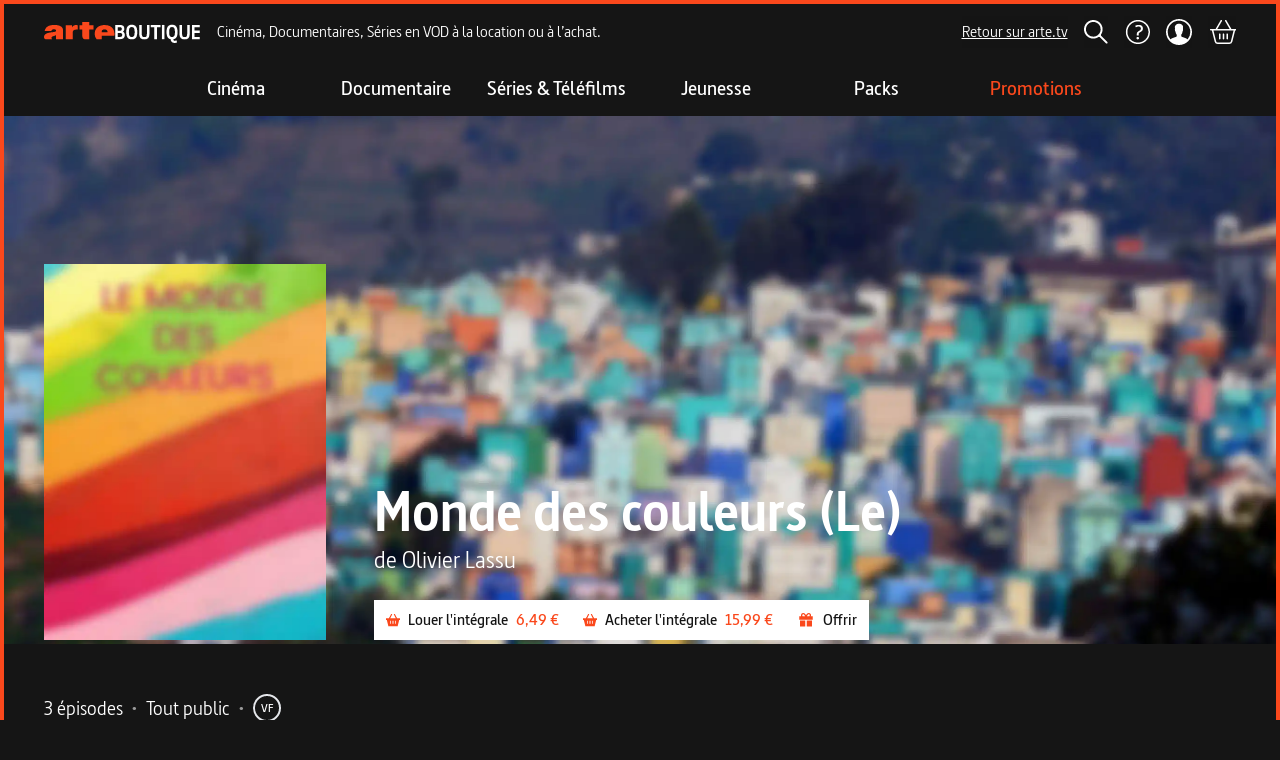

--- FILE ---
content_type: text/html; charset=utf-8
request_url: https://boutique.arte.tv/detail/monde_couleurs_serie
body_size: 31035
content:
<!DOCTYPE html><html lang="fr" style="background:rgb(21, 21, 21)"><head><meta charSet="utf-8" data-next-head=""/><meta content="IE=edge" http-equiv="X-UA-Compatible" data-next-head=""/><meta content="width=device-width, initial-scale=1 maximum-scale=1" name="viewport" data-next-head=""/><meta content="ARTE" name="author" data-next-head=""/><meta content="rVx-DtVCBDxmPGDo7uU1amWJ5cMbbBeF1arr2dQddYI" name="google-site-verification" data-next-head=""/><meta content="ARTE Boutique - Films et séries en VOD, location VOD, documentaires, spectacles" property="og:site_name" data-next-head=""/><meta content="fr_FR" property="og:locale" data-next-head=""/><link href="/favicons/apple-touch-icon-57x57.webp" rel="apple-touch-icon" sizes="57x57" data-next-head=""/><link href="/favicons/apple-touch-icon-60x60.webp" rel="apple-touch-icon" sizes="60x60" data-next-head=""/><link href="/favicons/apple-touch-icon-72x72.webp" rel="apple-touch-icon" sizes="72x72" data-next-head=""/><link href="/favicons/apple-touch-icon-76x76.webp" rel="apple-touch-icon" sizes="76x76" data-next-head=""/><link href="/favicons/apple-touch-icon-114x114.webp" rel="apple-touch-icon" sizes="114x114" data-next-head=""/><link href="/favicons/apple-touch-icon-120x120.webp" rel="apple-touch-icon" sizes="120x120" data-next-head=""/><link href="/favicons/apple-touch-icon-152x152.webp" rel="apple-touch-icon" sizes="152x152" data-next-head=""/><link href="/favicons/apple-touch-icon-180x180.webp" rel="apple-touch-icon" sizes="180x180" data-next-head=""/><link href="/favicons/favicon-16x16.webp" rel="icon" sizes="16x16" type="image/webp" data-next-head=""/><link href="/favicons/favicon-32x32.webp" rel="icon" sizes="32x32" type="image/webp" data-next-head=""/><link href="/favicons/favicon-96x96.webp" rel="icon" sizes="96x96" type="image/webp" data-next-head=""/><link href="/favicons/favicon-194x194.webp" rel="icon" sizes="194x194" type="image/webp" data-next-head=""/><link href="/favicons/safari-pinned-tab.svg" rel="mask-icon" data-next-head=""/><link href="/favicons/favicon.ico" rel="shortcut icon" data-next-head=""/><link href="/manifest.json" rel="manifest" data-next-head=""/><title data-next-head="">Monde des couleurs (Le)</title><meta content="Louez ou achetez Monde des couleurs (Le) en VOD. Disponible en streaming et téléchargement à 6,49 €. Des ailes des papillons &amp;agrave; la carrosserie des voitures, des peintures rupestres aux d&amp;eacute;fil&amp;eacute;s de Christian Lacroix, un spectaculaire voyage dans le monde des couleurs.
" name="description" data-next-head=""/><meta content="VOD, streaming, téléchargement, location, achat, film, série, ARTE Boutique" name="keywords" data-next-head=""/><link href="https://boutique.arte.tv/detail/monde_couleurs_serie" rel="canonical" data-next-head=""/><meta content="summary" name="twitter:card" data-next-head=""/><meta content="Regardez Monde des couleurs (Le) en VOD sur ARTE Boutique" property="twitter:title" data-next-head=""/><meta content="Louez ou achetez Monde des couleurs (Le) en VOD. Disponible en streaming et téléchargement à 6,49 €. Des ailes des papillons &amp;agrave; la carrosserie des voitures, des peintures rupestres aux d&amp;eacute;fil&amp;eacute;s de Christian Lacroix, un spectaculaire voyage dans le monde des couleurs.
" name="twitter:description" data-next-head=""/><meta content="https://medias.boutique.lab.arte.tv/prod/4484_vod_thumb_239084.jpeg" name="twitter:image" data-next-head=""/><meta content="https://boutique.arte.tv/detail/monde_couleurs_serie" property="twitter:url" data-next-head=""/><meta content="Regardez Monde des couleurs (Le) en VOD sur ARTE Boutique" property="og:title" data-next-head=""/><meta content="https://medias.boutique.lab.arte.tv/prod/4484_vod_thumb_239084.jpeg" property="og:image" data-next-head=""/><meta content="Monde des couleurs (Le)" property="og:image:alt" data-next-head=""/><meta content="Louez ou achetez Monde des couleurs (Le) en VOD. Disponible en streaming et téléchargement à 6,49 €. Des ailes des papillons &amp;agrave; la carrosserie des voitures, des peintures rupestres aux d&amp;eacute;fil&amp;eacute;s de Christian Lacroix, un spectaculaire voyage dans le monde des couleurs.
" property="og:description" data-next-head=""/><meta content="website" property="og:type" data-next-head=""/><meta content="https://boutique.arte.tv/detail/monde_couleurs_serie" property="og:url" data-next-head=""/><script type="application/ld+json" data-next-head="">{&quot;@context&quot;:&quot;https://schema.org&quot;,&quot;@type&quot;:&quot;Movie&quot;,&quot;name&quot;:&quot;Monde des couleurs (Le)&quot;,&quot;image&quot;:&quot;https://medias.boutique.lab.arte.tv/prod/4484_vod_thumb_239084.jpeg&quot;,&quot;description&quot;:&quot;Louez ou achetez Monde des couleurs (Le) en VOD. Disponible en streaming et téléchargement à 6,49 €. Des ailes des papillons &amp;agrave; la carrosserie des voitures, des peintures rupestres aux d&amp;eacute;fil&amp;eacute;s de Christian Lacroix, un spectaculaire voyage dans le monde des couleurs.\r\n&quot;,&quot;offers&quot;:{&quot;@type&quot;:&quot;Offer&quot;,&quot;priceCurrency&quot;:&quot;EUR&quot;,&quot;price&quot;:6.487,&quot;url&quot;:&quot;https://boutique.arte.tv/detail/monde_couleurs_serie&quot;,&quot;availability&quot;:&quot;InStock&quot;}}</script><link rel="preload" href="/_next/static/media/fd6575096275e266-s.p.woff" as="font" type="font/woff" crossorigin="anonymous" data-next-font="size-adjust"/><link rel="preload" href="/_next/static/media/ee7f9d9617330bf2-s.p.woff2" as="font" type="font/woff2" crossorigin="anonymous" data-next-font="size-adjust"/><link rel="preload" href="/_next/static/media/ab15bedd6679e51b-s.p.woff" as="font" type="font/woff" crossorigin="anonymous" data-next-font="size-adjust"/><link rel="preload" href="/_next/static/media/44607402c70983d3-s.p.woff" as="font" type="font/woff" crossorigin="anonymous" data-next-font="size-adjust"/><link rel="preload" href="/_next/static/css/c5d8aa517efe0141.css" as="style"/><link rel="stylesheet" href="/_next/static/css/c5d8aa517efe0141.css" data-n-g=""/><noscript data-n-css=""></noscript><script defer="" nomodule="" src="/_next/static/chunks/polyfills-42372ed130431b0a.js"></script><script src="/_next/static/chunks/webpack-59bf71925b29b133.js" defer=""></script><script src="/_next/static/chunks/framework-6882d03602c49c50.js" defer=""></script><script src="/_next/static/chunks/main-f26107f07b126d34.js" defer=""></script><script src="/_next/static/chunks/pages/_app-a3f98d75fc01629d.js" defer=""></script><script src="/_next/static/chunks/674-7ff62dfad5d2693b.js" defer=""></script><script src="/_next/static/chunks/702-15646100a5c194b4.js" defer=""></script><script src="/_next/static/chunks/125-d04afeb6dea2ebbc.js" defer=""></script><script src="/_next/static/chunks/885-92b184d1583e2dd8.js" defer=""></script><script src="/_next/static/chunks/718-50741765ed7b9234.js" defer=""></script><script src="/_next/static/chunks/425-75c6a6e4039d3ce7.js" defer=""></script><script src="/_next/static/chunks/pages/detail/%5Bslug%5D-c3b3dda9ceb16cc1.js" defer=""></script><script src="/_next/static/Y_xxs6pJ3C0Djfs5JkQut/_buildManifest.js" defer=""></script><script src="/_next/static/Y_xxs6pJ3C0Djfs5JkQut/_ssgManifest.js" defer=""></script></head><body class="__variable_e4817e font-sans"><div id="__next"><main class="__variable_e4817e flex min-h-[100vh] flex-col border-4 border-t-0 border-orange border-t-orange bg-background font-sans md:mt-0"><style>#nprogress{pointer-events:none}#nprogress .bar{background:#FFF;position:fixed;z-index:1600;top: 0;left:0;width:100%;height:4px}#nprogress .peg{display:block;position:absolute;right:0;width:100px;height:100%;;opacity:1;-webkit-transform:rotate(3deg) translate(0px,-4px);-ms-transform:rotate(3deg) translate(0px,-4px);transform:rotate(3deg) translate(0px,-4px)}#nprogress .spinner{display:block;position:fixed;z-index:1600;top: 15px;right:15px}#nprogress .spinner-icon{width:18px;height:18px;box-sizing:border-box;border:2px solid transparent;border-top-color:#FFF;border-left-color:#FFF;border-radius:50%;-webkit-animation:nprogress-spinner 400ms linear infinite;animation:nprogress-spinner 400ms linear infinite}.nprogress-custom-parent{overflow:hidden;position:relative}.nprogress-custom-parent #nprogress .bar,.nprogress-custom-parent #nprogress .spinner{position:absolute}@-webkit-keyframes nprogress-spinner{0%{-webkit-transform:rotate(0deg)}100%{-webkit-transform:rotate(360deg)}}@keyframes nprogress-spinner{0%{transform:rotate(0deg)}100%{transform:rotate(360deg)}}</style><section aria-label="Notifications alt+T" tabindex="-1" aria-live="polite" aria-relevant="additions text" aria-atomic="false"></section><div class="sticky top-0 z-navbar"><header class="flex h-auto flex-col items-center bg-background border-t-orange max-md:hidden border-t-4 z-header mx-auto"><div class="flex h-[56px] w-full items-center py-2 pr-6 md:pr-10 2xl:pr-20 4xl:pr-48"><a aria-label="Page d&#x27;accueil" class="ml-6 md:ml-10 2xl:ml-20 4xl:ml-48" href="/"><svg height="24" width="24" class="my-[7px] mr-[1px] h-[16px] w-[119px] md:h-[21px] md:w-[156px] 4xl:h-[36px] 4xl:w-[267px]"><use href="/assets/logo.svg#logo"></use></svg></a><span class="ml-4 flex-none translate-x-0 whitespace-nowrap transition-all duration-300 ease-in lg:flex">Cinéma, Documentaires, Séries en VOD à la location ou à l’achat.</span><div class="flex w-full items-center justify-center search-hidden"></div><a class="inline-flex items-center justify-center whitespace-nowrap font-medium ring-offset-background focus-visible:outline-none focus-visible:ring-2 focus-visible:ring-ring focus-visible:ring-offset-2 disabled:pointer-events-none disabled:opacity-50 text-base hover:opacity-70 transition-opacity underline-offset-2 h-8 bg-primary text-primary-foreground underline ml-auto" rel="noopener noreferrer" target="_blank" href="https://www.arte.tv">Retour sur arte.tv</a><button class="inline-flex items-center justify-center whitespace-nowrap ring-offset-background focus-visible:outline-none focus-visible:ring-2 focus-visible:ring-ring focus-visible:ring-offset-2 disabled:pointer-events-none disabled:opacity-60 font-semibold text-base transition-opacity hover:opacity-80 bg-primary text-primary-foreground py-1 ml-4 h-[32px] px-0" aria-label="Rechercher" title="Rechercher"><svg height="24" width="24"><use href="/assets/search.svg#search"></use></svg></button><a class="inline-flex items-center justify-center whitespace-nowrap font-medium ring-offset-background focus-visible:outline-none focus-visible:ring-2 focus-visible:ring-ring focus-visible:ring-offset-2 disabled:pointer-events-none disabled:opacity-50 text-base hover:opacity-70 transition-opacity underline-offset-2 h-8 w-8 bg-primary ml-4" aria-label="Aide" href="https://support.boutique.arte.tv/hc/fr"><svg height="26" width="26"><use href="/assets/header/help.svg#help"></use></svg></a><button class="inline-flex items-center justify-center whitespace-nowrap ring-offset-background focus-visible:outline-none focus-visible:ring-2 focus-visible:ring-ring focus-visible:ring-offset-2 disabled:pointer-events-none disabled:opacity-60 font-semibold text-base transition-opacity hover:opacity-80 bg-primary text-primary-foreground relative ml-4 h-[32px] p-0" aria-label="Mon compte" title="Mon compte" type="button" aria-haspopup="dialog" aria-expanded="false" aria-controls="radix-:R3576:" data-state="closed"><div class="absolute"></div><svg height="24" width="24" class="z-[120] ml-[0.5px] h-[26px] w-[26px]"><use href="/assets/header/user.svg#user"></use></svg></button><a class="inline-flex items-center justify-center whitespace-nowrap font-medium ring-offset-background focus-visible:outline-none focus-visible:ring-2 focus-visible:ring-ring focus-visible:ring-offset-2 disabled:pointer-events-none disabled:opacity-50 text-base hover:opacity-70 transition-opacity underline-offset-2 h-8 bg-primary text-primary-foreground underline relative ml-4" aria-label="Panier" title="Voir le panier" href="/checkout/cart"><svg height="24" width="24" class="h-6 w-7"><use href="/assets/cart_outlined.svg#cart_outlined"></use></svg></a></div></header><header class="flex items-center justify-between bg-background border-t-orange md:hidden border-t-4 z-header mx-auto"><div class="transition-bg flex w-full items-center justify-between ease-in-out"><div class="flex items-center bg-background py-3 pl-0 pr-1 xs:p-3 xs:pr-6"><button class="inline-flex items-center justify-center whitespace-nowrap ring-offset-background focus-visible:outline-none focus-visible:ring-2 focus-visible:ring-ring focus-visible:ring-offset-2 disabled:pointer-events-none disabled:opacity-60 font-semibold text-base hover:opacity-80 text-primary-foreground w-10 bg-background h-full transition-transform duration-200 rotate-0" type="button" aria-haspopup="dialog" aria-expanded="false" aria-controls="radix-:R976:" data-state="closed"><svg height="24" width="24"><use href="/assets/header/smashed_burger.svg#smashed_burger"></use></svg><span class="sr-only">Ouvrir le menu</span></button><a class="inline-flex items-center justify-center whitespace-nowrap font-medium ring-offset-background focus-visible:outline-none focus-visible:ring-2 focus-visible:ring-ring focus-visible:ring-offset-2 disabled:pointer-events-none disabled:opacity-50 text-base hover:opacity-70 transition-opacity underline-offset-2 text-primary-foreground underline ml-2 h-0 bg-background" aria-label="Page d&#x27;accueil" href="/"><svg height="24" width="24" class="h-[16px] w-[119px]"><use href="/assets/logo.svg#logo"></use></svg></a></div><div class="mr-3 flex items-center space-x-4 bg-background xs:mr-6 sm:space-x-5"><button class="inline-flex items-center justify-center whitespace-nowrap ring-offset-background focus-visible:outline-none focus-visible:ring-2 focus-visible:ring-ring focus-visible:ring-offset-2 disabled:pointer-events-none disabled:opacity-60 font-semibold text-base transition-opacity hover:opacity-80 bg-primary text-primary-foreground h-10 px-3 py-1 pr-0" aria-label="Rechercher" title="Rechercher"><svg height="24" width="24"><use href="/assets/search.svg#search"></use></svg></button><button class="inline-flex items-center justify-center whitespace-nowrap ring-offset-background focus-visible:outline-none focus-visible:ring-2 focus-visible:ring-ring focus-visible:ring-offset-2 disabled:pointer-events-none disabled:opacity-60 font-semibold text-base transition-opacity hover:opacity-80 bg-primary text-primary-foreground relative ml-4 h-[32px] p-0" aria-label="Mon compte" title="Mon compte" type="button" aria-haspopup="dialog" aria-expanded="false" aria-controls="radix-:R19p76:" data-state="closed"><div class="absolute"></div><svg height="24" width="24" class="z-[120] ml-[0.5px] h-[26px] w-[26px]"><use href="/assets/header/user.svg#user"></use></svg></button><a class="inline-flex items-center justify-center whitespace-nowrap font-medium ring-offset-background focus-visible:outline-none focus-visible:ring-2 focus-visible:ring-ring focus-visible:ring-offset-2 disabled:pointer-events-none disabled:opacity-50 text-base hover:opacity-70 transition-opacity underline-offset-2 h-8 bg-primary text-primary-foreground underline relative ml-4" aria-label="Panier" title="Voir le panier" href="/checkout/cart"><svg height="24" width="24" class="h-6 w-7"><use href="/assets/cart_outlined.svg#cart_outlined"></use></svg></a></div></div></header></div><nav class="z-category-list hidden h-[56px] w-[calc(100%-8px)] justify-center bg-background py-4 md:flex md:flex-col"><div class="flex flex-row justify-center"><a class="whitespace-nowrap font-medium ring-offset-background focus-visible:outline-none focus-visible:ring-2 focus-visible:ring-ring focus-visible:ring-offset-2 disabled:pointer-events-none disabled:opacity-50 text-base hover:opacity-70 transition-opacity underline-offset-2 flex h-auto w-40 flex-col items-center justify-center gap-4 bg-transparent text-center no-underline" data-state="closed" href="/listing/cine"><span class="text-xl font-semibold transition-transform duration-500 text-white">Cinéma</span></a><a class="whitespace-nowrap font-medium ring-offset-background focus-visible:outline-none focus-visible:ring-2 focus-visible:ring-ring focus-visible:ring-offset-2 disabled:pointer-events-none disabled:opacity-50 text-base hover:opacity-70 transition-opacity underline-offset-2 flex h-auto w-40 flex-col items-center justify-center gap-4 bg-transparent text-center no-underline" data-state="closed" href="/listing/docu"><span class="text-xl font-semibold transition-transform duration-500 text-white">Documentaire</span></a><a class="whitespace-nowrap font-medium ring-offset-background focus-visible:outline-none focus-visible:ring-2 focus-visible:ring-ring focus-visible:ring-offset-2 disabled:pointer-events-none disabled:opacity-50 text-base hover:opacity-70 transition-opacity underline-offset-2 flex h-auto w-40 flex-col items-center justify-center gap-4 bg-transparent text-center no-underline" data-state="closed" href="/listing/N1-serie"><span class="text-xl font-semibold transition-transform duration-500 text-white">Séries &amp; Téléfilms</span></a><a class="whitespace-nowrap font-medium ring-offset-background focus-visible:outline-none focus-visible:ring-2 focus-visible:ring-ring focus-visible:ring-offset-2 disabled:pointer-events-none disabled:opacity-50 text-base hover:opacity-70 transition-opacity underline-offset-2 flex h-auto w-40 flex-col items-center justify-center gap-4 bg-transparent text-center no-underline" data-state="closed" href="/listing/N1-jeune"><span class="text-xl font-semibold transition-transform duration-500 text-white">Jeunesse</span></a><a class="whitespace-nowrap font-medium ring-offset-background focus-visible:outline-none focus-visible:ring-2 focus-visible:ring-ring focus-visible:ring-offset-2 disabled:pointer-events-none disabled:opacity-50 text-base hover:opacity-70 transition-opacity underline-offset-2 flex h-auto w-40 flex-col items-center justify-center gap-4 bg-transparent text-center no-underline" data-state="closed" href="/listing/packs"><span class="text-xl font-semibold transition-transform duration-500 text-white">Packs</span></a><a class="whitespace-nowrap font-medium ring-offset-background focus-visible:outline-none focus-visible:ring-2 focus-visible:ring-ring focus-visible:ring-offset-2 disabled:pointer-events-none disabled:opacity-50 text-base hover:opacity-70 transition-opacity underline-offset-2 flex h-auto w-40 flex-col items-center justify-center gap-4 bg-transparent text-center no-underline" data-state="closed" href="https://boutique.arte.tv/promotions"><span class="text-xl font-semibold transition-transform duration-500 text-orange">Promotions</span></a></div></nav><div class="relative w-full overflow-hidden h-[calc(95vh-156px)] max-md:h-full 3xl:h-[calc(96vh-156px)]"><img alt="" class="object-cover object-center absolute inset-0 h-[110%] w-full" src="https://medias.boutique.lab.arte.tv/prod/4484_poster_102966.JPG?quality=30&amp;blur=50"/><div class="z-10 relative h-full w-full"><div class="inset-0 flex h-full bg-black bg-opacity-10"><div class="absolute inset-0 from-background via-transparent to-transparent bg-gradient-to-r"></div><div class="absolute inset-0 from-background via-transparent to-transparent bg-gradient-to-l"></div><div class="absolute inset-0 bg-gradient-to-t from-background via-background via-10% to-transparent to-100%"></div><div class="md:aspect-[2.1] z-100 flex h-full w-full items-center"><header class="mb-2 flex h-full w-full flex-col items-center justify-end pb-6 padding-layout max-md:mt-20 md:flex-row md:items-end lg:w-auto"><div class="h-auto max-w-52 md:w-[200px] md:max-w-none lg:w-[260px] xl:w-[282px] 2xl:w-[320px] 4xl:w-[380px]"><img alt="Monde des couleurs (Le)" class="object-cover object-center rounded-xs prog-header__poster--short mb-6 md:mb-0" src="https://medias.boutique.lab.arte.tv/prod/4484_vod_thumb_239084.jpeg?quality=30&amp;blur=50"/></div><div class="w-full md:ml-12 md:mt-0 md:flex-1"><h1 class="text-center title-large md:text-left">Monde des couleurs (Le)</h1><div class="text-center title-small md:text-left"><div class="flex flex-col"><span>de <!-- -->Olivier Lassu</span></div></div><div class="mt-6 flex w-full flex-col items-start md:w-auto md:flex-row md:flex-wrap md:gap-4 4xl:mt-12"><div class="flex w-full flex-col space-y-4 md:w-auto md:flex-row md:flex-wrap md:gap-4 md:space-y-0"><button class="inline-flex items-center justify-center whitespace-nowrap ring-offset-background focus-visible:outline-none focus-visible:ring-2 focus-visible:ring-ring focus-visible:ring-offset-2 disabled:pointer-events-none disabled:opacity-60 font-semibold text-base transition-opacity hover:opacity-80 bg-white text-primary h-10 px-3 py-1" aria-label="Louer  l&#x27;intégrale" title="Louer  l&#x27;intégrale"><svg height="14" width="14" class="fill-orange"><use href="/assets/buttons/cart_filled.svg#cart_filled"></use></svg><span class="ml-2 mr-2">Louer  l&#x27;intégrale</span><span class="text-orange">6,49 €</span></button><button class="inline-flex items-center justify-center whitespace-nowrap ring-offset-background focus-visible:outline-none focus-visible:ring-2 focus-visible:ring-ring focus-visible:ring-offset-2 disabled:pointer-events-none disabled:opacity-60 font-semibold text-base transition-opacity hover:opacity-80 bg-white text-primary h-10 px-3 py-1" aria-label="Acheter  l&#x27;intégrale" title="Acheter  l&#x27;intégrale"><svg height="14" width="14" class="fill-orange"><use href="/assets/buttons/cart_filled.svg#cart_filled"></use></svg><span class="ml-2 mr-2">Acheter  l&#x27;intégrale</span><span class="text-orange">15,99 €</span></button><button class="inline-flex items-center justify-center whitespace-nowrap ring-offset-background focus-visible:outline-none focus-visible:ring-2 focus-visible:ring-ring focus-visible:ring-offset-2 disabled:pointer-events-none disabled:opacity-60 font-semibold text-base transition-opacity hover:opacity-80 bg-white text-primary h-10 px-3 py-1 w-full md:w-auto"><svg height="18" width="18"><use href="/assets/buttons/gift.svg#gift"></use></svg><span class="ml-2">Offrir</span></button></div></div></div></header></div></div></div></div><div class="mt-12"><section aria-labelledby="section-programme-metadata" class="flex flex-col gap-1 padding-layout"><h2 class="sr-only">Metadata du programme</h2><div class="flew-row flex flex-wrap items-center"><div class="mr-4 flex flex-row flex-wrap"><div class="flex items-start"><ul class="flex flex-row flex-wrap"><li class="inline-flex items-center justify-center paragraph-large">3 épisodes<span class="mx-2 inline-block text-neutral">•</span></li><li class="inline-flex items-center justify-center paragraph-large">Tout public<span class="mx-2 inline-block text-neutral">•</span></li><li class="inline-flex items-center justify-center paragraph-large"><span class="flex h-7 w-7 items-center justify-center rounded-full text-center text-xs font-semibold mr-2"><div class="h-7 w-7 rounded-full border-2 p-1 hover:cursor-pointer" data-state="closed">VF</div></span></li></ul></div></div></div><div class="flew-row flex flex-wrap gap-1"><div class="flex items-start"><label class="mr-2 inline-block text-nowrap paragraph-large">Réalisation :</label><ul class="flex flex-row flex-wrap"><li class="inline-flex items-center justify-center"><a class="inline-flex items-center justify-center whitespace-nowrap font-medium ring-offset-background focus-visible:outline-none focus-visible:ring-2 focus-visible:ring-ring focus-visible:ring-offset-2 disabled:pointer-events-none disabled:opacity-50 text-base hover:opacity-70 transition-opacity underline-offset-2 bg-primary text-primary-foreground underline h-auto paragraph-large" href="/search?genericsSlugs=olivier-lassu">Olivier Lassu</a></li></ul></div></div><div class="flew-row flex flex-wrap gap-1"><div class="flex items-start"><label class="mr-2 inline-block text-nowrap paragraph-large">Production :</label><ul class="flex flex-row flex-wrap"><li class="inline-flex items-center justify-center"><a class="inline-flex items-center justify-center whitespace-nowrap font-medium ring-offset-background focus-visible:outline-none focus-visible:ring-2 focus-visible:ring-ring focus-visible:ring-offset-2 disabled:pointer-events-none disabled:opacity-50 text-base hover:opacity-70 transition-opacity underline-offset-2 bg-primary text-primary-foreground underline h-auto paragraph-large" href="/search?genericsSlugs=electric-pictures">ELECTRIC PICTURES</a><span class="mx-2 inline-block text-neutral">•</span></li><li class="inline-flex items-center justify-center"><a class="inline-flex items-center justify-center whitespace-nowrap font-medium ring-offset-background focus-visible:outline-none focus-visible:ring-2 focus-visible:ring-ring focus-visible:ring-offset-2 disabled:pointer-events-none disabled:opacity-50 text-base hover:opacity-70 transition-opacity underline-offset-2 bg-primary text-primary-foreground underline h-auto paragraph-large" href="/search?genericsSlugs=arte-france-0">ARTE France</a><span class="mx-2 inline-block text-neutral">•</span></li><li class="inline-flex items-center justify-center"><a class="inline-flex items-center justify-center whitespace-nowrap font-medium ring-offset-background focus-visible:outline-none focus-visible:ring-2 focus-visible:ring-ring focus-visible:ring-offset-2 disabled:pointer-events-none disabled:opacity-50 text-base hover:opacity-70 transition-opacity underline-offset-2 bg-primary text-primary-foreground underline h-auto paragraph-large" href="/search?genericsSlugs=gedeon-programmes-0">GEDEON PROGRAMMES</a></li></ul></div></div></section><section aria-labelledby="section-serie-description" class="mt-12 lg:mt-16 2xl:mt-20 4xl:mt-32"><div class="pl-[24px] pr-[48px] md:pl-[63px] md:pr-[99px] 2xl:pl-[150px] 2xl:pr-[186px] 4xl:pl-[337px] 4xl:pr-[373px]"><h2 class="sr-only">Description de la série</h2><div class="relative flex gap-x-3"><div class="flex h-6 items-center"><svg height="12" width="16" class="h-full self-start"><use href="/assets/quotation_mark.svg#quotation_mark"></use></svg></div><div><span class="block font-bold *:paragraph-large mb-4 md:mb-6"><p>Des ailes des papillons &agrave; la carrosserie des voitures, des peintures rupestres aux d&eacute;fil&eacute;s de Christian Lacroix, un spectaculaire voyage dans le monde des couleurs.</p>
</span><span class="font-normal *:paragraph-large"><p>Pourquoi le ciel est-il bleu ? D&#39;o&ugrave; nous vient la capacit&eacute; de vision color&eacute;e ? Comment expliquer que les plantes ne permettent pas de teindre en vert ? Pourquoi la couleur rouge tient-elle un r&ocirc;le si important dans de nombreuses cultures ? Olivier Lassu tente de r&eacute;pondre &agrave; toutes ces questions avec l&#39;aide d&#39;experts ou de praticiens de toutes disciplines - physiciens, neurologues, artistes, ethnologues, historiens et responsables marketing.</p>
</span></div></div><ul class="mt-6"></ul></div></section><section aria-labelledby="section-serie-episodes" class="padding-layout"><h2 class="mb-6 pt-12 font-bold title-small md:pt-16 xl:pt-20 4xl:pt-32">3 épisodes disponibles</h2><ul class="grid grid-cols-1 gap-x-6 gap-y-10 md:grid-cols-3 lg:grid-cols-4"><li class="w-full"><div class="group relative" role="presentation" tabindex="-1"><div class="flex hover:opacity-100 focus-visible:opacity-100"><div class="flex h-full flex-col text-left"><div class="relative"><img alt="" class="object-center aspect-video h-full w-full object-cover" src="https://medias.boutique.lab.arte.tv/prod/4484_poster_102966.JPG?quality=30&amp;blur=50"/><svg height="24" width="24" class="absolute left-0 top-0 m-2 h-5 w-5 fill-orange"><use href="/assets/buttons/cart_filled.svg#cart_filled"></use></svg><div class="absolute inset-0 m-auto flex h-16 w-16 rounded-full bg-black opacity-30"></div><svg height="24" width="24" class="absolute right-[calc(50%-16px-2px)] top-[calc(50%-18px)] h-10 w-8"><use href="/assets/play_episode.svg#play_episode"></use></svg></div><div class="mt-2 4xl:mt-3"><div><p class="line-clamp teaser-title" style="max-height:0px;-webkit-line-clamp:1;display:-webkit-box;-webkit-box-orient:vertical;overflow:hidden">Épisode 1 - Le langage des couleurs</p></div></div></div></div><div class="absolute inset-0 cursor-pointer opacity-0 group-hover:opacity-100" type="button" aria-haspopup="dialog" aria-expanded="false" aria-controls="radix-:R9mib6:" data-state="closed"></div><div aria-label="Plus de détails sur Monde des couleurs : le langage des couleurs" class="absolute inset-0 flex h-full w-full items-center justify-center bg-orange font-semibold text-white opacity-0 duration-0 focus-visible:opacity-100 focus-visible:ring-2 group-hover:hidden" role="button" tabindex="0" type="button" aria-haspopup="dialog" aria-expanded="false" aria-controls="radix-:Rdmib6:" data-state="closed">Plus de détails</div></div></li><li class="w-full"><div class="group relative" role="presentation" tabindex="-1"><div class="flex hover:opacity-100 focus-visible:opacity-100"><div class="flex h-full flex-col text-left"><div class="relative"><img alt="" class="object-center aspect-video h-full w-full object-cover" src="https://medias.boutique.lab.arte.tv/prod/4484_poster_102966.JPG?quality=30&amp;blur=50"/><svg height="24" width="24" class="absolute left-0 top-0 m-2 h-5 w-5 fill-orange"><use href="/assets/buttons/cart_filled.svg#cart_filled"></use></svg><div class="absolute inset-0 m-auto flex h-16 w-16 rounded-full bg-black opacity-30"></div><svg height="24" width="24" class="absolute right-[calc(50%-16px-2px)] top-[calc(50%-18px)] h-10 w-8"><use href="/assets/play_episode.svg#play_episode"></use></svg></div><div class="mt-2 4xl:mt-3"><div><p class="line-clamp teaser-title" style="max-height:0px;-webkit-line-clamp:1;display:-webkit-box;-webkit-box-orient:vertical;overflow:hidden">Épisode 2 - La fabrication des couleirs</p></div></div></div></div><div class="absolute inset-0 cursor-pointer opacity-0 group-hover:opacity-100" type="button" aria-haspopup="dialog" aria-expanded="false" aria-controls="radix-:Ramib6:" data-state="closed"></div><div aria-label="Plus de détails sur Monde des couleurs : la fabrication des couleurs" class="absolute inset-0 flex h-full w-full items-center justify-center bg-orange font-semibold text-white opacity-0 duration-0 focus-visible:opacity-100 focus-visible:ring-2 group-hover:hidden" role="button" tabindex="0" type="button" aria-haspopup="dialog" aria-expanded="false" aria-controls="radix-:Remib6:" data-state="closed">Plus de détails</div></div></li><li class="w-full"><div class="group relative" role="presentation" tabindex="-1"><div class="flex hover:opacity-100 focus-visible:opacity-100"><div class="flex h-full flex-col text-left"><div class="relative"><img alt="" class="object-center aspect-video h-full w-full object-cover" src="https://medias.boutique.lab.arte.tv/prod/4484_poster_102966.JPG?quality=30&amp;blur=50"/><svg height="24" width="24" class="absolute left-0 top-0 m-2 h-5 w-5 fill-orange"><use href="/assets/buttons/cart_filled.svg#cart_filled"></use></svg><div class="absolute inset-0 m-auto flex h-16 w-16 rounded-full bg-black opacity-30"></div><svg height="24" width="24" class="absolute right-[calc(50%-16px-2px)] top-[calc(50%-18px)] h-10 w-8"><use href="/assets/play_episode.svg#play_episode"></use></svg></div><div class="mt-2 4xl:mt-3"><div><p class="line-clamp teaser-title" style="max-height:0px;-webkit-line-clamp:1;display:-webkit-box;-webkit-box-orient:vertical;overflow:hidden">Épisode 3 - La vision des couleurs</p></div></div></div></div><div class="absolute inset-0 cursor-pointer opacity-0 group-hover:opacity-100" type="button" aria-haspopup="dialog" aria-expanded="false" aria-controls="radix-:Rbmib6:" data-state="closed"></div><div aria-label="Plus de détails sur Monde des couleurs : la vision des couleurs" class="absolute inset-0 flex h-full w-full items-center justify-center bg-orange font-semibold text-white opacity-0 duration-0 focus-visible:opacity-100 focus-visible:ring-2 group-hover:hidden" role="button" tabindex="0" type="button" aria-haspopup="dialog" aria-expanded="false" aria-controls="radix-:Rfmib6:" data-state="closed">Plus de détails</div></div></li></ul></section></div><div class="padding-layout mt-12 bg-black md:mt-16 2xl:mt-20 4xl:mt-32"><h2 class="sr-only">Informations techniques de la série</h2><div class="py-16"><section aria-labelledby="section-programme-informations-techniques" class="flex flex-col bg-black"><h2 class="mb-4 font-bold title-small">Fiche technique</h2><div class="grid grid-cols-1 items-start gap-0 2xl:grid-cols-2 2xl:gap-8"><div class="grid grid-cols-1 gap-4 2xl:col-span-1"><section aria-labelledby="section-1-title"><h2 class="sr-only">Fiche technique section gauche</h2><div class="flex flex-col md:flex-row"><span class="inline-block flex-none gap-3 text-gray-light paragraph-large min-w-[230px] 2xl:min-w-[230px] 4xl:min-w-[350px] pr-6">Durée</span><span class="whitespace-nowrap text-nowrap paragraph-large">2h08</span></div><div class="flex flex-col md:flex-row"><span class="inline-block flex-none gap-3 text-gray-light paragraph-large min-w-[230px] 2xl:min-w-[230px] 4xl:min-w-[350px] pr-6">Langue audio</span><div class="flex flex-row flex-wrap"><span class="whitespace-nowrap text-nowrap paragraph-large">Français</span></div></div><div class="flex flex-col md:flex-row"><span class="inline-block flex-none gap-3 text-gray-light paragraph-large min-w-[230px] 2xl:min-w-[230px] 4xl:min-w-[350px] pr-6">Territoires disponibles</span><div class="flex flex-row flex-wrap"><span class="whitespace-nowrap text-nowrap paragraph-large">Monde sauf Australie</span></div></div></section></div><div class="grid grid-cols-1 gap-4"><section aria-labelledby="section-2-title"><h2 class="sr-only">Fiche technique section droite</h2><div class="flex flex-col md:flex-row"><span class="inline-block flex-none gap-3 text-gray-light paragraph-large min-w-[230px] 2xl:min-w-[140px] 4xl:min-w-[190px] pr-6">Réalisé par</span><div class="flex flex-row flex-wrap"><span class="whitespace-nowrap text-nowrap paragraph-large">Olivier Lassu</span></div></div></section></div></div></section></div></div><section aria-labelledby="section-programmes-recommandes" class="mt-12 md:mt-16 2xl:mt-20 4xl:mt-32"><div><div class="padding-left-layout"><div class="mb-4 flex flex-row justify-between sm:mb-[22px]"><div class="flex flex-col"><div class="flex flex-row justify-between gap-4"><h3><span class="inline-flex items-center"><span class="font-bold title-small">ARTE Boutique vous recommande aussi...</span></span></h3></div></div></div></div><div class="[&amp;_.first-carousel-card]:ml-6 [&amp;_.first-carousel-card]:md:ml-10 [&amp;_.first-carousel-card]:2xl:ml-20 [&amp;_.first-carousel-card]:4xl:ml-48"></div></div></section><section class="mt-24 flex items-center justify-center bg-gray-medium py-10 max-sm:pb-5 sm:mt-32 2xl:mt-36 4xl:mt-52"><footer class="w-full"><div class="flex flex-col px-2 md:px-6 lg:gap-x-24"><div class="flex flex-col items-center"><div class="flex flex-col items-center justify-center"><div class="grid h-[60px] grid-cols-3 items-center justify-items-center text-white xl:mr-0"><div class="flex items-center justify-center"><svg height="40" width="55" class="4xl:h-full" style="margin-right:10px"><use href="/assets/footer/desktop_outlined.svg#desktop_outlined"></use></svg></div><div class="flex items-center justify-center"><svg height="32" width="30" class="4xl:h-full" style="margin-right:0"><use href="/assets/footer/mobile_outlined.svg#mobile_outlined"></use></svg></div><div class="flex items-center justify-center"><svg height="36" width="30" class="4xl:h-full" style="margin-right:0"><use href="/assets/footer/tablet_outlined.svg#tablet_outlined"></use></svg></div></div><div class="mt-3 flex flex-col justify-center"><p class="text-center text-xl font-bold leading-normal text-white">Vos programmes préférés, sur tous vos écrans</p><div class="mt-2"><p class="text-center leading-normal text-white">Retrouvez Arte Boutique sur votre ordinateur, smartphone et tablette.</p></div></div></div></div><div class="px-6 lg:px-20 py-8"><div data-orientation="horizontal" role="none" class="shrink-0 h-[1px] w-full bg-gray-lighter"></div></div><div class="flex flex-col px-6"><div class="flex"><svg height="150" width="37" class="mr-3 mt-5 hidden flex-none lg:block"><use href="/assets/footer/arte_vertical.svg#arte_vertical"></use></svg><div class="mt-0 flex w-full flex-row gap-x-10 xl:mt-0 2xl:gap-x-14"><ul class="w-full grid-cols-1 justify-between gap-x-2 gap-y-2 space-y-7 sm:grid md:grid-cols-2 md:gap-y-6 md:space-y-0 2xl:grid-cols-5 2xl:gap-y-0"><li class="lg:w-25"><div class="block md:hidden"><div data-orientation="vertical"><div data-state="closed" data-orientation="vertical"><h3 data-orientation="vertical" data-state="closed" class="flex"><button type="button" aria-controls="radix-:R2j7d6:" aria-expanded="false" data-state="closed" data-orientation="vertical" id="radix-:Rj7d6:" class="flex flex-1 items-center font-medium transition-all hover:underline [&amp;[data-state=open]&gt;svg]:rotate-90" data-radix-collection-item=""><svg xmlns="http://www.w3.org/2000/svg" width="24" height="24" viewBox="0 0 24 24" fill="none" stroke="currentColor" stroke-width="2" stroke-linecap="round" stroke-linejoin="round" class="lucide lucide-chevron-right mr-3 h-8 w-8 shrink-0 transition-transform duration-200" aria-hidden="true"><path d="m9 18 6-6-6-6"></path></svg><p class="font-bold title-small">Le réseau ARTE</p> </button></h3><div data-state="closed" id="radix-:R2j7d6:" hidden="" role="region" aria-labelledby="radix-:Rj7d6:" data-orientation="vertical" class="overflow-hidden text-sm transition-all data-[state=closed]:animate-accordion-up data-[state=open]:animate-accordion-down" style="--radix-accordion-content-height:var(--radix-collapsible-content-height);--radix-accordion-content-width:var(--radix-collapsible-content-width)"></div></div></div></div><div class="hidden md:block"><p class="text-lg font-semibold leading-loose text-white md:text-xl">Le réseau ARTE</p> <div class="mt-2"><a class="inline-flex items-center font-medium ring-offset-background focus-visible:outline-none focus-visible:ring-2 focus-visible:ring-ring focus-visible:ring-offset-2 disabled:pointer-events-none disabled:opacity-50 text-base hover:opacity-70 transition-opacity underline-offset-2 h-full w-full justify-start whitespace-normal no-underline md:mb-2 md:leading-4" href="https://www.arte.tv/fr/">ARTE.tv</a><a class="inline-flex items-center font-medium ring-offset-background focus-visible:outline-none focus-visible:ring-2 focus-visible:ring-ring focus-visible:ring-offset-2 disabled:pointer-events-none disabled:opacity-50 text-base hover:opacity-70 transition-opacity underline-offset-2 h-full w-full justify-start whitespace-normal no-underline md:mb-2 md:leading-4" href="https://www.arteradio.com/">ARTE Radio</a><a class="inline-flex items-center font-medium ring-offset-background focus-visible:outline-none focus-visible:ring-2 focus-visible:ring-ring focus-visible:ring-offset-2 disabled:pointer-events-none disabled:opacity-50 text-base hover:opacity-70 transition-opacity underline-offset-2 h-full w-full justify-start whitespace-normal no-underline md:mb-2 md:leading-4" href="https://boutique.arte.tv/">ARTE Boutique</a><a class="inline-flex items-center font-medium ring-offset-background focus-visible:outline-none focus-visible:ring-2 focus-visible:ring-ring focus-visible:ring-offset-2 disabled:pointer-events-none disabled:opacity-50 text-base hover:opacity-70 transition-opacity underline-offset-2 h-full w-full justify-start whitespace-normal no-underline md:mb-2 md:leading-4" href="https://www.arte.tv/digitalproductions/fr/">Productions numériques</a></div></div></li><li class="lg:w-25"><div class="block md:hidden"><div data-orientation="vertical"><div data-state="closed" data-orientation="vertical"><h3 data-orientation="vertical" data-state="closed" class="flex"><button type="button" aria-controls="radix-:R2l7d6:" aria-expanded="false" data-state="closed" data-orientation="vertical" id="radix-:Rl7d6:" class="flex flex-1 items-center font-medium transition-all hover:underline [&amp;[data-state=open]&gt;svg]:rotate-90" data-radix-collection-item=""><svg xmlns="http://www.w3.org/2000/svg" width="24" height="24" viewBox="0 0 24 24" fill="none" stroke="currentColor" stroke-width="2" stroke-linecap="round" stroke-linejoin="round" class="lucide lucide-chevron-right mr-3 h-8 w-8 shrink-0 transition-transform duration-200" aria-hidden="true"><path d="m9 18 6-6-6-6"></path></svg><p class="font-bold title-small">Assistance</p> </button></h3><div data-state="closed" id="radix-:R2l7d6:" hidden="" role="region" aria-labelledby="radix-:Rl7d6:" data-orientation="vertical" class="overflow-hidden text-sm transition-all data-[state=closed]:animate-accordion-up data-[state=open]:animate-accordion-down" style="--radix-accordion-content-height:var(--radix-collapsible-content-height);--radix-accordion-content-width:var(--radix-collapsible-content-width)"></div></div></div></div><div class="hidden md:block"><p class="text-lg font-semibold leading-loose text-white md:text-xl">Assistance</p> <div class="mt-2"><a class="inline-flex items-center font-medium ring-offset-background focus-visible:outline-none focus-visible:ring-2 focus-visible:ring-ring focus-visible:ring-offset-2 disabled:pointer-events-none disabled:opacity-50 text-base hover:opacity-70 transition-opacity underline-offset-2 h-full w-full justify-start whitespace-normal no-underline md:mb-2 md:leading-4" href="https://boutique.arte.tv/carte-cadeau">Offrir une carte Cadeau</a><a class="inline-flex items-center font-medium ring-offset-background focus-visible:outline-none focus-visible:ring-2 focus-visible:ring-ring focus-visible:ring-offset-2 disabled:pointer-events-none disabled:opacity-50 text-base hover:opacity-70 transition-opacity underline-offset-2 h-full w-full justify-start whitespace-normal no-underline md:mb-2 md:leading-4" href="/page/offrir-une-vod">Offrir une VOD</a><a class="inline-flex items-center font-medium ring-offset-background focus-visible:outline-none focus-visible:ring-2 focus-visible:ring-ring focus-visible:ring-offset-2 disabled:pointer-events-none disabled:opacity-50 text-base hover:opacity-70 transition-opacity underline-offset-2 h-full w-full justify-start whitespace-normal no-underline md:mb-2 md:leading-4" href="https://support.boutique.arte.tv/hc/fr">Aide</a><a class="inline-flex items-center font-medium ring-offset-background focus-visible:outline-none focus-visible:ring-2 focus-visible:ring-ring focus-visible:ring-offset-2 disabled:pointer-events-none disabled:opacity-50 text-base hover:opacity-70 transition-opacity underline-offset-2 h-full w-full justify-start whitespace-normal no-underline md:mb-2 md:leading-4" href="https://support.boutique.arte.tv/hc/fr">Nous contacter</a></div></div></li><li class="lg:w-25"><div class="block md:hidden"><div data-orientation="vertical"><div data-state="closed" data-orientation="vertical"><h3 data-orientation="vertical" data-state="closed" class="flex"><button type="button" aria-controls="radix-:R2n7d6:" aria-expanded="false" data-state="closed" data-orientation="vertical" id="radix-:Rn7d6:" class="flex flex-1 items-center font-medium transition-all hover:underline [&amp;[data-state=open]&gt;svg]:rotate-90" data-radix-collection-item=""><svg xmlns="http://www.w3.org/2000/svg" width="24" height="24" viewBox="0 0 24 24" fill="none" stroke="currentColor" stroke-width="2" stroke-linecap="round" stroke-linejoin="round" class="lucide lucide-chevron-right mr-3 h-8 w-8 shrink-0 transition-transform duration-200" aria-hidden="true"><path d="m9 18 6-6-6-6"></path></svg><p class="font-bold title-small">Infos légales</p> </button></h3><div data-state="closed" id="radix-:R2n7d6:" hidden="" role="region" aria-labelledby="radix-:Rn7d6:" data-orientation="vertical" class="overflow-hidden text-sm transition-all data-[state=closed]:animate-accordion-up data-[state=open]:animate-accordion-down" style="--radix-accordion-content-height:var(--radix-collapsible-content-height);--radix-accordion-content-width:var(--radix-collapsible-content-width)"></div></div></div></div><div class="hidden md:block"><p class="text-lg font-semibold leading-loose text-white md:text-xl">Infos légales</p> <div class="mt-2"><button class="h-full w-fit justify-start whitespace-normal no-underline transition-opacity hover:opacity-70 md:mb-2 md:leading-4">Gérer les cookies</button><a class="inline-flex items-center font-medium ring-offset-background focus-visible:outline-none focus-visible:ring-2 focus-visible:ring-ring focus-visible:ring-offset-2 disabled:pointer-events-none disabled:opacity-50 text-base hover:opacity-70 transition-opacity underline-offset-2 h-full w-full justify-start whitespace-normal no-underline md:mb-2 md:leading-4" href="https://medias.boutique.lab.arte.tv/prod/medias/pdf/3f/e4/3fe468b5-8eda-4a72-8135-91f3267439c1.pdf">CGV CGU</a><a class="inline-flex items-center font-medium ring-offset-background focus-visible:outline-none focus-visible:ring-2 focus-visible:ring-ring focus-visible:ring-offset-2 disabled:pointer-events-none disabled:opacity-50 text-base hover:opacity-70 transition-opacity underline-offset-2 h-full w-full justify-start whitespace-normal no-underline md:mb-2 md:leading-4" href="/page/mentions-legales-et-protection-des-donne">Mentions Légales et protection des données personnelles</a><a class="inline-flex items-center font-medium ring-offset-background focus-visible:outline-none focus-visible:ring-2 focus-visible:ring-ring focus-visible:ring-offset-2 disabled:pointer-events-none disabled:opacity-50 text-base hover:opacity-70 transition-opacity underline-offset-2 h-full w-full justify-start whitespace-normal no-underline md:mb-2 md:leading-4" href="/page/politique-de-cookie-arte-boutique">Politique de cookies ARTE Boutique</a><a class="inline-flex items-center font-medium ring-offset-background focus-visible:outline-none focus-visible:ring-2 focus-visible:ring-ring focus-visible:ring-offset-2 disabled:pointer-events-none disabled:opacity-50 text-base hover:opacity-70 transition-opacity underline-offset-2 h-full w-full justify-start whitespace-normal no-underline md:mb-2 md:leading-4" href="/page/accessibilite-non-conforme">Accessibilité : non conforme</a><a class="inline-flex items-center font-medium ring-offset-background focus-visible:outline-none focus-visible:ring-2 focus-visible:ring-ring focus-visible:ring-offset-2 disabled:pointer-events-none disabled:opacity-50 text-base hover:opacity-70 transition-opacity underline-offset-2 h-full w-full justify-start whitespace-normal no-underline md:mb-2 md:leading-4" href="/sitemap">Plan du site</a></div></div></li><li class="lg:w-25"><div class="block md:hidden"><div data-orientation="vertical"><div data-state="closed" data-orientation="vertical"><h3 data-orientation="vertical" data-state="closed" class="flex"><button type="button" aria-controls="radix-:R2p7d6:" aria-expanded="false" data-state="closed" data-orientation="vertical" id="radix-:Rp7d6:" class="flex flex-1 items-center font-medium transition-all hover:underline [&amp;[data-state=open]&gt;svg]:rotate-90" data-radix-collection-item=""><svg xmlns="http://www.w3.org/2000/svg" width="24" height="24" viewBox="0 0 24 24" fill="none" stroke="currentColor" stroke-width="2" stroke-linecap="round" stroke-linejoin="round" class="lucide lucide-chevron-right mr-3 h-8 w-8 shrink-0 transition-transform duration-200" aria-hidden="true"><path d="m9 18 6-6-6-6"></path></svg><p class="font-bold title-small">Paiement</p> </button></h3><div data-state="closed" id="radix-:R2p7d6:" hidden="" role="region" aria-labelledby="radix-:Rp7d6:" data-orientation="vertical" class="overflow-hidden text-sm transition-all data-[state=closed]:animate-accordion-up data-[state=open]:animate-accordion-down" style="--radix-accordion-content-height:var(--radix-collapsible-content-height);--radix-accordion-content-width:var(--radix-collapsible-content-width)"></div></div></div></div><div class="hidden md:block"><p class="text-lg font-semibold leading-loose text-white md:text-xl">Paiement</p> <div class="mt-2"><div><p>Paiement 100% sécurisé</p><div class="mt-4 flex items-center space-x-2 overflow-auto xs:space-x-4 md:block md:space-x-0"><div class="flex items-center space-x-2 xs:space-x-4 md:space-x-2"><svg height="18" width="43" class="xs:h-[22px]"><use href="/assets/footer/credit_card.svg#credit_card"></use></svg><svg height="15" width="68" class="mt-1 xs:h-[19px]"><use href="/assets/footer/paypal.svg#paypal"></use></svg></div></div></div></div></div></li><li class="col-span-full mt-8 md:mt-5 lg:col-span-1"><span class="w-60 text-lg font-semibold leading-loose text-orange md:text-xl">Newsletter Boutique</span><p>Recevez toutes nos actualités VOD (nouvelles sorties, offres promotionnelles) par email</p><div class="flex w-full items-center justify-between space-x-2 sm:space-x-0"><form class="mt-3 flex w-full flex-col space-y-2"><div class="flex w-full"><input type="email" class="flex h-10 border w-full px-3 py-2 ring-offset-background file:border-0 file:bg-transparent file:text-sm file:font-medium focus-visible:outline-none disabled:cursor-not-allowed disabled:opacity-50 border-input rounded-none bg-transparent text-sm placeholder:text-secondary md:text-base" name="email" placeholder="Adresse e-mail"/><button class="inline-flex items-center justify-center whitespace-nowrap ring-offset-background focus-visible:outline-none focus-visible:ring-2 focus-visible:ring-ring focus-visible:ring-offset-2 disabled:pointer-events-none disabled:opacity-60 font-semibold text-base transition-opacity hover:opacity-80 text-white h-10 py-1 ml-2 bg-orange px-4" aria-label="send email" type="submit">OK</button></div></form></div><p class="mt-3 text-secondary caption">Je souhaite recevoir la lettre d’information d&#x27;ARTE Boutique. Je peux me désinscrire à tout moment. Pour en savoir plus,<!-- --> <a class="text-secondary caption" rel="noopener noreferrer" target="_blank" href="https://medias.boutique.lab.arte.tv/prod/medias/pdf/9c/6e/9c6e5897-661f-4427-9052-48224867ef0d.pdf">consultez nos CGU</a>.</p></li></ul></div></div><div class="lg:px-14"><div class="py-8"><div data-orientation="horizontal" role="none" class="shrink-0 h-[1px] w-full bg-gray-lighter"></div></div><div class="flex w-full flex-col items-center justify-center md:flex-row"><p class="max-w-4xl text-center text-secondary caption md:px-4 2xl:px-16">Ce service respecte le droit d’auteur. Tous les droits des auteurs des oeuvres protégées reproduites et communiquées sur ce site, sont réservés. Sauf autorisation, toute utilisation des oeuvres autre que la reproduction et la consultation individuelles et privées est interdite.</p><div class="flex p-0 opacity-50"><button class="inline-flex items-center justify-center whitespace-nowrap ring-offset-background focus-visible:outline-none focus-visible:ring-2 focus-visible:ring-ring focus-visible:ring-offset-2 disabled:pointer-events-none disabled:opacity-60 font-semibold text-base transition-opacity hover:opacity-80 text-destructive-foreground mt-3 flex-col bg-transparent md:mt-0" aria-label="scroll to top" title="Remonter la page"><div class="flex h-8 w-8 items-center justify-center md:h-10 md:w-10"><svg height="12px" width="20px" class="h-3 w-5 -rotate-90 fill-neutral md:h-5 md:w-3"><use href="/assets/chevron_right.svg#chevron_right"></use></svg></div><p class="font-normal caption md:hidden">Remonter la page</p></button></div></div></div></div></div></footer></section><div aria-modal="true" class="sticky bottom-0 left-0 right-0 z-cookieBanner max-h-[480px] translate-y-0 flex-col justify-start overflow-y-auto bg-white px-[32px] py-[35px] shadow-lg sm:justify-center min-[650px]:flex-row min-[650px]:px-[24px] min-[650px]:py-[50px] lg:px-[60px] lg:py-10 hidden" role="dialog" style="bottom:env(safe-area-inset-bottom)"><button class="inline-flex items-center justify-center whitespace-nowrap ring-offset-background focus-visible:outline-none focus-visible:ring-2 focus-visible:ring-ring focus-visible:ring-offset-2 disabled:pointer-events-none disabled:opacity-60 transition-opacity hover:opacity-80 h-10 absolute right-0 top-0 mt-[2px] bg-transparent px-[10px] py-[5px] text-[17px] font-thin !leading-[20px] text-primary underline sm:mt-[17px] md:hidden">Paramétrer mes choix</button><div class="flex w-full flex-col items-start justify-start pt-2 min-[650px]:w-[75%] min-[650px]:flex-row min-[650px]:items-center min-[650px]:justify-center lg:w-full lg:pt-0"><div class="min-[650px]:px-[10px] lg:w-[40%] lg:px-6"><h1 class="mb-1 text-[22px] font-bold !leading-[30px] text-primary sm:text-[25px] lg:mb-0 lg:text-[40px] lg:!leading-[40px]">Bienvenue sur Arte Boutique !</h1><h2 class="mt-[2px] text-[17px] font-semibold !leading-[21px] text-primary lg:mt-[8px] lg:text-[25px] lg:!leading-[30px]">Cinéma, documentaires, séries, films d’animation : retrouvez des milliers de programmes sur notre plateforme.</h2><h2 class="mt-[2px] text-[14px] !leading-[21px] text-primary lg:mt-[8px] lg:text-[18px] lg:!leading-[30px]">Nous mettons un point d’honneur à garantir la protection de vos données personnelles.</h2></div><div class="h-full min-[650px]:px-[10px] lg:w-[60%] lg:px-6"><p class="mt-[4px] max-w-[800px] text-[14px] !leading-[14px] text-primary min-[650px]:mt-[10px] min-[650px]:text-[17px] min-[650px]:!leading-[17px] lg:text-[19px] lg:!leading-[24px]">Pour vous offrir une expérience personnalisée et mieux faire connaître nos contenus, nous et<!-- --> <a class="inline-flex items-center justify-center whitespace-nowrap font-medium ring-offset-background focus-visible:outline-none focus-visible:ring-2 focus-visible:ring-ring focus-visible:ring-offset-2 disabled:pointer-events-none disabled:opacity-50 hover:opacity-70 transition-opacity underline-offset-2 h-8 text-primary-foreground underline bg-transparent text-[14px] sm:text-[17px] lg:text-[19px]" rel="noopener noreferrer" target="_blank" href="/page/depot-de-cookies-liste-de-nos-partenaire">nos partenaires</a> <!-- -->utilisons des cookies ainsi que d’autres technologies similaires pour stocker et accéder à certaines de vos données (identifiants et informations renseignées à la création de votre compte utilisateur). Cela nous permet de mesurer l’audience de nos contenus, de personnaliser nos services et notre offre, et de vous proposer des publicités personnalisées.</p><p class="mt-[4px] max-w-[800px] text-[14px] !leading-[14px] text-primary min-[650px]:mt-[10px] min-[650px]:text-[17px] min-[650px]:!leading-[17px] lg:text-[19px] lg:!leading-[24px]">Vous pouvez consentir à l’ensemble des finalités en cliquant sur “J’accepte”, les refuser en cliquant sur “Je refuse” ou personnaliser vos choix en fonction des différentes finalités en cliquant sur “paramétrer mes choix”.</p><p class="mt-[4px] max-w-[800px] text-[14px] !leading-[14px] text-primary min-[650px]:mt-[10px] min-[650px]:text-[17px] min-[650px]:!leading-[17px] lg:text-[19px] lg:!leading-[24px]">Vous pouvez modifier ou retirer votre consentement, à tout moment, en cliquant sur “Gérer les cookies” en bas de page de ce site. Vous pouvez aussi consulter notre<!-- --> <a class="inline-flex items-center justify-center whitespace-nowrap font-medium ring-offset-background focus-visible:outline-none focus-visible:ring-2 focus-visible:ring-ring focus-visible:ring-offset-2 disabled:pointer-events-none disabled:opacity-50 hover:opacity-70 transition-opacity underline-offset-2 h-8 text-primary-foreground underline bg-transparent text-[14px] sm:text-[17px] lg:text-[19px]" rel="noopener noreferrer" target="_blank" href="/page/mentions-legales-et-protection-des-donne">Politique de données personnelles</a> <!-- -->et notre<!-- --> <a class="inline-flex items-center justify-center whitespace-nowrap font-medium ring-offset-background focus-visible:outline-none focus-visible:ring-2 focus-visible:ring-ring focus-visible:ring-offset-2 disabled:pointer-events-none disabled:opacity-50 hover:opacity-70 transition-opacity underline-offset-2 h-8 text-primary-foreground underline bg-transparent text-[14px] sm:text-[17px] lg:text-[19px]" rel="noopener noreferrer" target="_blank" href="/page/politique-de-cookie-arte-boutique">Politique de cookies</a> </p><h3 class="mt-[8px] pb-4 text-[19px] font-bold !leading-[32px] text-primary min-[650px]:mb-0 min-[650px]:mt-2 lg:mb-0 lg:mt-2 lg:text-[24px] lg:font-bold lg:!leading-[30px]">À vous de choisir !</h3></div></div><div class="mt-[20px] flex w-auto flex-row justify-center px-[15px] min-[650px]:mt-0 min-[650px]:flex-col lg:items-center lg:px-10"><button class="inline-flex items-center justify-center whitespace-nowrap ring-offset-background focus-visible:outline-none focus-visible:ring-2 focus-visible:ring-ring focus-visible:ring-offset-2 disabled:pointer-events-none disabled:opacity-60 transition-opacity hover:opacity-80 mx-2.5 mt-[17px] h-[40px] w-[110px] bg-[#333333] px-[20px] py-[11px] text-[14px] font-thin text-white min-[650px]:mx-0 min-[650px]:mt-0 min-[650px]:h-[50px] min-[650px]:w-[140px] min-[650px]:px-4 min-[650px]:py-6 min-[650px]:text-[17px]">J&#x27;accepte</button><button class="inline-flex items-center justify-center whitespace-nowrap ring-offset-background focus-visible:outline-none focus-visible:ring-2 focus-visible:ring-ring focus-visible:ring-offset-2 disabled:pointer-events-none disabled:opacity-60 transition-opacity hover:opacity-80 mx-2.5 mt-[17px] h-[40px] w-[110px] bg-[#333333] px-[20px] py-[11px] text-[14px] font-thin text-white min-[650px]:mx-0 min-[650px]:h-[50px] min-[650px]:w-[140px] min-[650px]:px-4 min-[650px]:py-6 min-[650px]:text-[17px]">Je refuse</button><button class="items-center justify-center whitespace-nowrap ring-offset-background focus-visible:outline-none focus-visible:ring-2 focus-visible:ring-ring focus-visible:ring-offset-2 disabled:pointer-events-none disabled:opacity-60 transition-opacity hover:opacity-80 h-10 mt-[17px] hidden bg-transparent px-[10px] py-[5px] text-[17px] font-thin !leading-[20px] text-primary underline min-[650px]:py-0 md:block">Paramétrer mes choix</button></div></div></main></div><script id="__NEXT_DATA__" type="application/json">{"props":{"pageProps":{"dehydratedState":{"mutations":[],"queries":[{"dehydratedAt":1768988666465,"state":{"data":false,"dataUpdateCount":1,"dataUpdatedAt":1768988665985,"error":null,"errorUpdateCount":0,"errorUpdatedAt":0,"fetchFailureCount":0,"fetchFailureReason":null,"fetchMeta":null,"isInvalidated":false,"status":"success","fetchStatus":"idle"},"queryKey":["checkLogged"],"queryHash":"[\"checkLogged\"]"},{"dehydratedAt":1768988666465,"state":{"data":{"uuid":"d9cf2941-9415-44b1-828c-70101e8ea44b","text":"\u003cp\u003eVingt dieux, The Brutalist, Anora… : les tarifs de notre catalogue cinéma évoluent quotidiennement !\u003c/p\u003e","url":"https://boutique.arte.tv/detail/prix-en-baisse-sur-le-cinema?utm_source=arte_home\u0026utm_medium=bandeau\u0026utm_campaign=bandeau-prix-en-baisse","publicationState":"WILL_BE_PUBLISHED"},"dataUpdateCount":1,"dataUpdatedAt":1768988665988,"error":null,"errorUpdateCount":0,"errorUpdatedAt":0,"fetchFailureCount":0,"fetchFailureReason":null,"fetchMeta":null,"isInvalidated":false,"status":"success","fetchStatus":"idle"},"queryKey":["homepage/promotionalBanner/current"],"queryHash":"[\"homepage/promotionalBanner/current\"]"},{"dehydratedAt":1768988666465,"state":{"data":{"uuid":"e33e0a01-f907-11ef-8217-760c868f05cc","items":[{"uuid":"62d31d89-7cd5-4f69-8b04-7504dd1ac68c","logo":{"uuid":"4eab2ea1-83ae-48d8-9069-1be74f40b43b","type":"LOGO","finalUrl":"https://medias.boutique.lab.arte.tv/prod/medias/logos/4e/ab/4eab2ea1-83ae-48d8-9069-1be74f40b43b.svg","altText":"Picto cinéma","size":1184,"contentType":"image/svg+xml"},"title":null,"url":null,"type":"THEME","theme":{"uuid":"91d1c30c-6745-4ee1-a46e-7ed75d189529","type":"THEMES","labelFront":"Cinéma","thesaurusUuid":"abd3ce2d-2b4e-4276-82b5-7a1e22f30e98","slug":"cine","parent":null},"color":"DEFAULT","doNotMissContents":[{"uuid":"be1c6b6f-fd6f-45c0-970a-0290ef365e6c","slug":"connemara","title":"Connemara","titleLanguage":null,"contentType":"PROGRAM","subtitle":null,"shortDescription":"\u003cp\u003eAdapté du best-seller de Nicolas Mathieu, Alex Lutz signe un mélodrame social incarné par Mélanie Thierry et Bastien Bouillon.\u003c/p\u003e","subtitleLanguage":null,"durationInSeconds":null,"childContentsCount":null,"seasonCount":null,"poster":{"uuid":"565157b1-5ffe-4df7-b58a-af3b25a533e7","type":"POSTER","finalUrl":"https://medias.boutique.lab.arte.tv/prod/medias/posters/56/51/565157b1-5ffe-4df7-b58a-af3b25a533e7.jpg","altText":"Affiche du film \"Connemara\"","size":99679,"contentType":"image/jpeg"},"purchaseInfo":{"rights":[{"uuid":"0623ba22-6431-4eb3-b865-dafb20f133f0","purchaseOption":"RENT","price":0},{"uuid":"99cf82b2-5e48-4e84-9c77-7b35a56f77ec","purchaseOption":"BUY","price":0}],"availableTerritories":["Suisse","Belgique","Luxembourg","France, Dom/Tom, Monaco, Andorre"],"restrictions":{"forbidDownload":false,"limitSimultaneousStreams":false,"enforceGeolocationVerification":false,"enforceRightsExpirationInvalidation":false},"promotions":[],"status":null,"userStatus":null,"expirationDate":null,"prices":[]},"coverSmall":{"uuid":"69f747df-e8a6-4f20-aafd-736b65fb3459","type":"COVER_SMALL","finalUrl":"https://medias.boutique.lab.arte.tv/prod/medias/covers/69/f7/69f747df-e8a6-4f20-aafd-736b65fb3459.jpg","altText":"Photo du film \"Connemara\"","size":135807,"contentType":"image/jpeg"},"availableVersionTypes":["VF","VFAUD"],"hasStsm":true,"tags":[{"thesaurusEntry":{"uuid":"c38fa90a-5539-4433-865b-0180f4726a85","type":"TAGS","labelFront":"Festival de Cannes","thesaurusUuid":"c1ef7984-d692-468d-a768-305ef29dd159","slug":"festival-de-cannes-0","parent":null},"type":"TAG"},{"thesaurusEntry":{"uuid":"a7e41564-b3d3-4397-a78d-5eac59eced17","type":"TAGS","labelFront":"Adaptation littéraire","thesaurusUuid":"c1ef7984-d692-468d-a768-305ef29dd159","slug":"adaptation-litteraire","parent":null},"type":"TAG"},{"thesaurusEntry":{"uuid":"f1681519-5f27-4a16-a203-51ccb089aa76","type":"TAGS","labelFront":"Trio amoureux","thesaurusUuid":"c1ef7984-d692-468d-a768-305ef29dd159","slug":"trio-amoureux","parent":null},"type":"TAG"}],"copyrights":[],"keywords":[{"thesaurusEntry":{"uuid":"faf60a6d-3164-4d72-bfbc-93106f2abde1","type":"KEYWORDS","labelFront":"Bastien Bouillon","thesaurusUuid":"b624718a-35f8-45bf-8a4c-896306e70b63","slug":"bastien-bouillon-0","parent":null},"type":"KEYWORD"},{"thesaurusEntry":{"uuid":"c86b708b-7be8-4500-9f49-13aa2e9d870e","type":"KEYWORDS","labelFront":"Cannes","thesaurusUuid":"b624718a-35f8-45bf-8a4c-896306e70b63","slug":"cannes","parent":null},"type":"KEYWORD"},{"thesaurusEntry":{"uuid":"43f2e930-4b9a-467e-9fd5-cff2660fafb2","type":"KEYWORDS","labelFront":"Mélanie Thierry","thesaurusUuid":"b624718a-35f8-45bf-8a4c-896306e70b63","slug":"melanie-thierry-0","parent":null},"type":"KEYWORD"}],"metaKeywords":[{"thesaurusEntry":{"uuid":"9ade1df8-d72a-4057-8b62-50ca1a8999ea","type":"KEYWORDS","labelFront":"Regarder en VOD","thesaurusUuid":"b624718a-35f8-45bf-8a4c-896306e70b63","slug":"regarder-en-vod","parent":null},"type":"META_KEYWORD"},{"thesaurusEntry":{"uuid":"c47eec16-4b22-47e7-825d-c2a8adfdb92a","type":"KEYWORDS","labelFront":"Arte VOD","thesaurusUuid":"b624718a-35f8-45bf-8a4c-896306e70b63","slug":"arte-vod","parent":null},"type":"META_KEYWORD"},{"thesaurusEntry":{"uuid":"a6715e47-4e02-4e31-a9c9-64f4ac54b92f","type":"KEYWORDS","labelFront":"Regarder en Streaming","thesaurusUuid":"b624718a-35f8-45bf-8a4c-896306e70b63","slug":"regarder-en-streaming","parent":null},"type":"META_KEYWORD"},{"thesaurusEntry":{"uuid":"faf60a6d-3164-4d72-bfbc-93106f2abde1","type":"KEYWORDS","labelFront":"Bastien Bouillon","thesaurusUuid":"b624718a-35f8-45bf-8a4c-896306e70b63","slug":"bastien-bouillon-0","parent":null},"type":"META_KEYWORD"},{"thesaurusEntry":{"uuid":"a5be3c93-ca4f-485d-8e54-4a62172cc3e6","type":"KEYWORDS","labelFront":"regarder connemara en vod","thesaurusUuid":"b624718a-35f8-45bf-8a4c-896306e70b63","slug":"regarder-connemara-en-vod","parent":null},"type":"META_KEYWORD"}],"themes":[{"thesaurusEntry":{"uuid":"6aa91856-6ae2-4f80-8fda-38721b5f9258","type":"THEMES","labelFront":"Drame","thesaurusUuid":"abd3ce2d-2b4e-4276-82b5-7a1e22f30e98","slug":"247drame","parent":{"labelFront":"Cinéma","slug":"cine"}},"type":"THEME"},{"thesaurusEntry":{"uuid":"0b2d1407-68b8-4229-a4e0-ed21193637d4","type":"THEMES","labelFront":"Nouveautés","thesaurusUuid":"abd3ce2d-2b4e-4276-82b5-7a1e22f30e98","slug":"229nouveautes","parent":{"labelFront":"Cinéma","slug":"cine"}},"type":"THEME"}]},{"uuid":"97730e1a-6e41-42e2-b256-4be720fc1e69","slug":"valeur-sentimentale","title":"Valeur sentimentale","titleLanguage":"fr","contentType":"PROGRAM","subtitle":null,"shortDescription":"\u003cp\u003eGrand Prix à Cannes, Joachim Trier retrouve Renate Reinsve et orchestre un mélo étourdissant où une famille se délite sous les projecteurs.\u003c/p\u003e","subtitleLanguage":null,"durationInSeconds":null,"childContentsCount":null,"seasonCount":null,"poster":{"uuid":"62850004-19f3-4218-8a1e-b40344dcef22","type":"POSTER","finalUrl":"https://medias.boutique.lab.arte.tv/prod/medias/posters/62/85/62850004-19f3-4218-8a1e-b40344dcef22.jpg","altText":"photo du film Valeur Sentimentale","size":144137,"contentType":"image/jpeg"},"purchaseInfo":{"rights":[{"uuid":"ec56407a-91b0-4f99-a02b-9881feed534c","purchaseOption":"RENT","price":0},{"uuid":"10521fa9-86e6-4d79-89c8-809358753697","purchaseOption":"BUY","price":0}],"availableTerritories":["France, Dom/Tom, Monaco, Andorre"],"restrictions":{"forbidDownload":false,"limitSimultaneousStreams":false,"enforceGeolocationVerification":false,"enforceRightsExpirationInvalidation":false},"promotions":[],"status":null,"userStatus":null,"expirationDate":null,"prices":[]},"coverSmall":{"uuid":"d275c59c-ff01-4f1b-9bf7-20bb317c5c75","type":"COVER_SMALL","finalUrl":"https://medias.boutique.lab.arte.tv/prod/medias/covers/d2/75/d275c59c-ff01-4f1b-9bf7-20bb317c5c75.jpg","altText":"photo du film Valeur Sentimentale","size":200388,"contentType":"image/jpeg"},"availableVersionTypes":["VF","VO","VFAUD"],"hasStsm":true,"tags":[{"thesaurusEntry":{"uuid":"d3b2b0ad-f317-49a9-b9c8-1e815ec16014","type":"TAGS","labelFront":"Frères \u0026 sœurs","thesaurusUuid":"c1ef7984-d692-468d-a768-305ef29dd159","slug":"freres-surs","parent":null},"type":"TAG"},{"thesaurusEntry":{"uuid":"e610bcc2-7554-40c3-bb7e-9f3929e36d95","type":"TAGS","labelFront":"Parentalité","thesaurusUuid":"c1ef7984-d692-468d-a768-305ef29dd159","slug":"parentalite","parent":null},"type":"TAG"},{"thesaurusEntry":{"uuid":"8367f478-7663-4e2c-a3dd-bcd156d49c43","type":"TAGS","labelFront":"ARTE France Cinéma","thesaurusUuid":"c1ef7984-d692-468d-a768-305ef29dd159","slug":"arte-france-cinema","parent":null},"type":"TAG"},{"thesaurusEntry":{"uuid":"c38fa90a-5539-4433-865b-0180f4726a85","type":"TAGS","labelFront":"Festival de Cannes","thesaurusUuid":"c1ef7984-d692-468d-a768-305ef29dd159","slug":"festival-de-cannes-0","parent":null},"type":"TAG"},{"thesaurusEntry":{"uuid":"213408ae-4bdf-4bf6-86c2-d5e224e796e0","type":"TAGS","labelFront":"Golden Globes","thesaurusUuid":"c1ef7984-d692-468d-a768-305ef29dd159","slug":"golden-globes-0","parent":null},"type":"TAG"},{"thesaurusEntry":{"uuid":"c2359ae6-5164-418b-b2c3-32ca12c21d5c","type":"TAGS","labelFront":"Famille dysfonctionnelle","thesaurusUuid":"c1ef7984-d692-468d-a768-305ef29dd159","slug":"famille-dysfonctionnelle","parent":null},"type":"TAG"}],"copyrights":[],"keywords":[{"thesaurusEntry":{"uuid":"52e6b25d-cc72-4f53-b2a6-e492ff58a88d","type":"KEYWORDS","labelFront":"Joachim Trier","thesaurusUuid":"b624718a-35f8-45bf-8a4c-896306e70b63","slug":"joachim-trier-0","parent":null},"type":"KEYWORD"},{"thesaurusEntry":{"uuid":"9fa27cc0-5ffb-4bd4-80c9-d24cfafb9e91","type":"KEYWORDS","labelFront":"Renate Reinsve","thesaurusUuid":"b624718a-35f8-45bf-8a4c-896306e70b63","slug":"renate-reinsve-0","parent":null},"type":"KEYWORD"},{"thesaurusEntry":{"uuid":"e368d577-d722-4fc6-9f82-c5f023da6441","type":"KEYWORDS","labelFront":"Sororité","thesaurusUuid":"b624718a-35f8-45bf-8a4c-896306e70b63","slug":"sororite","parent":null},"type":"KEYWORD"},{"thesaurusEntry":{"uuid":"c75f97f3-5e9a-4685-aaf3-62b949422910","type":"KEYWORDS","labelFront":"Relations humaines","thesaurusUuid":"b624718a-35f8-45bf-8a4c-896306e70b63","slug":"relations-humaines","parent":null},"type":"KEYWORD"}],"metaKeywords":[{"thesaurusEntry":{"uuid":"52e6b25d-cc72-4f53-b2a6-e492ff58a88d","type":"KEYWORDS","labelFront":"Joachim Trier","thesaurusUuid":"b624718a-35f8-45bf-8a4c-896306e70b63","slug":"joachim-trier-0","parent":null},"type":"META_KEYWORD"},{"thesaurusEntry":{"uuid":"9ade1df8-d72a-4057-8b62-50ca1a8999ea","type":"KEYWORDS","labelFront":"Regarder en VOD","thesaurusUuid":"b624718a-35f8-45bf-8a4c-896306e70b63","slug":"regarder-en-vod","parent":null},"type":"META_KEYWORD"},{"thesaurusEntry":{"uuid":"47d2f446-3bdf-4fc1-80b5-6e1e71ee3c28","type":"KEYWORDS","labelFront":"Regarder valeur sentimentale en VOD","thesaurusUuid":"b624718a-35f8-45bf-8a4c-896306e70b63","slug":"regarder-valeur-sentimentale-en-vod","parent":null},"type":"META_KEYWORD"}],"themes":[{"thesaurusEntry":{"uuid":"6aa91856-6ae2-4f80-8fda-38721b5f9258","type":"THEMES","labelFront":"Drame","thesaurusUuid":"abd3ce2d-2b4e-4276-82b5-7a1e22f30e98","slug":"247drame","parent":{"labelFront":"Cinéma","slug":"cine"}},"type":"THEME"},{"thesaurusEntry":{"uuid":"0b2d1407-68b8-4229-a4e0-ed21193637d4","type":"THEMES","labelFront":"Nouveautés","thesaurusUuid":"abd3ce2d-2b4e-4276-82b5-7a1e22f30e98","slug":"229nouveautes","parent":{"labelFront":"Cinéma","slug":"cine"}},"type":"THEME"}]},{"uuid":"c5cb848c-42eb-4a41-bfc2-94d57d226462","slug":"downton-abbey-III-le-grand-final","title":"Downton Abbey III : Le grand final","titleLanguage":null,"contentType":"PROGRAM","subtitle":null,"shortDescription":"\u003cp\u003eSimon Curtis orchestre un final émouvant, ultime révérence à la saga imaginée par Julian Fellowes.\u003c/p\u003e","subtitleLanguage":null,"durationInSeconds":null,"childContentsCount":null,"seasonCount":null,"poster":{"uuid":"d501ce32-51de-422a-ba19-68a02e6af2b7","type":"POSTER","finalUrl":"https://medias.boutique.lab.arte.tv/prod/medias/posters/d5/01/d501ce32-51de-422a-ba19-68a02e6af2b7.jpg","altText":"photo de downton abbey 3","size":134669,"contentType":"image/jpeg"},"purchaseInfo":{"rights":[{"uuid":"0d40688d-6484-4044-b8e4-0cfa7f710850","purchaseOption":"RENT","price":0},{"uuid":"0e26c4ea-9939-4798-9479-fc90c5b9f69e","purchaseOption":"BUY","price":0}],"availableTerritories":["France, Dom/Tom, Monaco, Andorre","Belgique","Suisse"],"restrictions":{"forbidDownload":true,"limitSimultaneousStreams":true,"enforceGeolocationVerification":true,"enforceRightsExpirationInvalidation":true},"promotions":[],"status":null,"userStatus":null,"expirationDate":null,"prices":[]},"coverSmall":{"uuid":"af2a9e85-bbbf-4a87-9514-d4776cac1b82","type":"COVER_SMALL","finalUrl":"https://medias.boutique.lab.arte.tv/prod/medias/covers/af/2a/af2a9e85-bbbf-4a87-9514-d4776cac1b82.jpg","altText":"photo de downton abbey 3","size":148392,"contentType":"image/jpeg"},"availableVersionTypes":["VF","VO","VFAUD"],"hasStsm":false,"tags":[],"copyrights":[],"keywords":[{"thesaurusEntry":{"uuid":"d21b449c-1131-4dae-a2e1-9f2a1dceb1d8","type":"KEYWORDS","labelFront":"Downton Abbey","thesaurusUuid":"b624718a-35f8-45bf-8a4c-896306e70b63","slug":"downton-abbey","parent":null},"type":"KEYWORD"}],"metaKeywords":[{"thesaurusEntry":{"uuid":"0f23e27f-1c14-410f-b521-d0323c56df7f","type":"KEYWORDS","labelFront":"The Gilded Age","thesaurusUuid":"b624718a-35f8-45bf-8a4c-896306e70b63","slug":"the-gilded-age","parent":null},"type":"META_KEYWORD"},{"thesaurusEntry":{"uuid":"e6d11d27-46d5-43e8-ac7b-f3eb2277281c","type":"KEYWORDS","labelFront":"Streaming","thesaurusUuid":"b624718a-35f8-45bf-8a4c-896306e70b63","slug":"streaming","parent":null},"type":"META_KEYWORD"},{"thesaurusEntry":{"uuid":"922a606e-fcbe-4058-9acd-800a060105e6","type":"KEYWORDS","labelFront":"En VOD","thesaurusUuid":"b624718a-35f8-45bf-8a4c-896306e70b63","slug":"en-vod","parent":null},"type":"META_KEYWORD"},{"thesaurusEntry":{"uuid":"9ade1df8-d72a-4057-8b62-50ca1a8999ea","type":"KEYWORDS","labelFront":"Regarder en VOD","thesaurusUuid":"b624718a-35f8-45bf-8a4c-896306e70b63","slug":"regarder-en-vod","parent":null},"type":"META_KEYWORD"},{"thesaurusEntry":{"uuid":"94dfbcb4-c616-4eec-8de9-ae4a3629133f","type":"KEYWORDS","labelFront":"Downtown","thesaurusUuid":"b624718a-35f8-45bf-8a4c-896306e70b63","slug":"downtown","parent":null},"type":"META_KEYWORD"}],"themes":[{"thesaurusEntry":{"uuid":"6aa91856-6ae2-4f80-8fda-38721b5f9258","type":"THEMES","labelFront":"Drame","thesaurusUuid":"abd3ce2d-2b4e-4276-82b5-7a1e22f30e98","slug":"247drame","parent":{"labelFront":"Cinéma","slug":"cine"}},"type":"THEME"},{"thesaurusEntry":{"uuid":"0b2d1407-68b8-4229-a4e0-ed21193637d4","type":"THEMES","labelFront":"Nouveautés","thesaurusUuid":"abd3ce2d-2b4e-4276-82b5-7a1e22f30e98","slug":"229nouveautes","parent":{"labelFront":"Cinéma","slug":"cine"}},"type":"THEME"}]}]},{"uuid":"2203f7cd-28cc-4158-a390-f58752e6891d","logo":{"uuid":"6059e980-aa7c-46b0-99ce-74a55ea85298","type":"LOGO","finalUrl":"https://medias.boutique.lab.arte.tv/prod/medias/logos/60/59/6059e980-aa7c-46b0-99ce-74a55ea85298.svg","altText":"Picto documentaire","size":1185,"contentType":"image/svg+xml"},"title":null,"url":null,"type":"THEME","theme":{"uuid":"22bc50b8-5a34-4f28-83bc-3b706e9ce9eb","type":"THEMES","labelFront":"Documentaire","thesaurusUuid":"abd3ce2d-2b4e-4276-82b5-7a1e22f30e98","slug":"docu","parent":null},"color":"DEFAULT","doNotMissContents":[{"uuid":"fbc31f97-1eb9-4e59-812c-f59014999053","slug":"le-sang-et-la-boue","title":"Le sang et la boue","titleLanguage":null,"contentType":"PROGRAM","subtitle":null,"shortDescription":"\u003cp\u003eL’envers tragique de notre monde connecté à travers l’exploitation du coltan en République démocratique du Congo.\u003c/p\u003e","subtitleLanguage":null,"durationInSeconds":null,"childContentsCount":null,"seasonCount":null,"poster":{"uuid":"11f90454-3e79-421e-9072-8bf16948e6ee","type":"POSTER","finalUrl":"https://medias.boutique.lab.arte.tv/prod/medias/posters/11/f9/11f90454-3e79-421e-9072-8bf16948e6ee.jpg","altText":"Affiche du documentaire \"Le sang et la boue\"","size":157989,"contentType":"image/jpeg"},"purchaseInfo":{"rights":[{"uuid":"d78f6ebe-4d67-4e10-a02e-e26dce506ba5","purchaseOption":"RENT","price":0},{"uuid":"786242c6-9898-496e-80ce-8bee4834df9c","purchaseOption":"BUY","price":0}],"availableTerritories":["France, Dom/Tom, Monaco, Andorre"],"restrictions":{"forbidDownload":false,"limitSimultaneousStreams":false,"enforceGeolocationVerification":false,"enforceRightsExpirationInvalidation":false},"promotions":[],"status":null,"userStatus":null,"expirationDate":null,"prices":[]},"coverSmall":{"uuid":"5581ba81-51d7-4786-bc58-6f20c3044d66","type":"COVER_SMALL","finalUrl":"https://medias.boutique.lab.arte.tv/prod/medias/covers/55/81/5581ba81-51d7-4786-bc58-6f20c3044d66.jpg","altText":"Photo du documentaire \"Le sang et la boue\"","size":108794,"contentType":"image/jpeg"},"availableVersionTypes":["VO"],"hasStsm":false,"tags":[],"copyrights":[],"keywords":[],"metaKeywords":[],"themes":[{"thesaurusEntry":{"uuid":"8b802dc8-fe63-4449-bbd4-eec246cec5a4","type":"THEMES","labelFront":"Cinéma documentaire","thesaurusUuid":"abd3ce2d-2b4e-4276-82b5-7a1e22f30e98","slug":"295cinema-documentaire","parent":{"labelFront":"Documentaire","slug":"docu"}},"type":"THEME"},{"thesaurusEntry":{"uuid":"eb9cc93b-52cb-4820-90b0-5c2caa071a40","type":"THEMES","labelFront":"Nouveautés","thesaurusUuid":"abd3ce2d-2b4e-4276-82b5-7a1e22f30e98","slug":"283nouveautes","parent":{"labelFront":"Documentaire","slug":"docu"}},"type":"THEME"}]},{"uuid":"d7bd282e-0bc0-48d8-a231-9b0533df756b","slug":"premieres-classes","title":"Premières classes","titleLanguage":null,"contentType":"PROGRAM","subtitle":null,"shortDescription":"\u003cp\u003eEn Ukraine, l’école devient acte de résistance : un témoignage de la guerre vue à travers les yeux des enfants.\u003c/p\u003e","subtitleLanguage":null,"durationInSeconds":null,"childContentsCount":null,"seasonCount":null,"poster":{"uuid":"bc2ad93d-452c-473d-83c2-676981a6c7d9","type":"POSTER","finalUrl":"https://medias.boutique.lab.arte.tv/prod/medias/posters/bc/2a/bc2ad93d-452c-473d-83c2-676981a6c7d9.jpg","altText":"Affiche du documentaire \"Premières classes\"","size":111509,"contentType":"image/jpeg"},"purchaseInfo":{"rights":[{"uuid":"5fc3bc5f-c08d-4154-b137-99125239f7fd","purchaseOption":"RENT","price":0},{"uuid":"559c2ca6-78ef-489f-ac1c-7b954bc53bf8","purchaseOption":"BUY","price":0}],"availableTerritories":["France, Dom/Tom, Monaco, Andorre"],"restrictions":{"forbidDownload":false,"limitSimultaneousStreams":false,"enforceGeolocationVerification":false,"enforceRightsExpirationInvalidation":false},"promotions":[],"status":null,"userStatus":null,"expirationDate":null,"prices":[]},"coverSmall":{"uuid":"994d9ee3-a20c-4273-803c-f8e180f94cfd","type":"COVER_SMALL","finalUrl":"https://medias.boutique.lab.arte.tv/prod/medias/covers/99/4d/994d9ee3-a20c-4273-803c-f8e180f94cfd.jpg","altText":"Photo du documentaire \"Premières classes\"","size":108909,"contentType":"image/jpeg"},"availableVersionTypes":["VO"],"hasStsm":false,"tags":[],"copyrights":[],"keywords":[{"thesaurusEntry":{"uuid":"2a6784fa-30a7-433a-a229-fd679915b4ab","type":"KEYWORDS","labelFront":"Russie","thesaurusUuid":"b624718a-35f8-45bf-8a4c-896306e70b63","slug":"russie","parent":null},"type":"KEYWORD"},{"thesaurusEntry":{"uuid":"9696b87f-b48d-4653-b8dd-6d585ce22e8c","type":"KEYWORDS","labelFront":"Guerre Ukraine","thesaurusUuid":"b624718a-35f8-45bf-8a4c-896306e70b63","slug":"guerre-ukraine","parent":null},"type":"KEYWORD"}],"metaKeywords":[{"thesaurusEntry":{"uuid":"c47eec16-4b22-47e7-825d-c2a8adfdb92a","type":"KEYWORDS","labelFront":"Arte VOD","thesaurusUuid":"b624718a-35f8-45bf-8a4c-896306e70b63","slug":"arte-vod","parent":null},"type":"META_KEYWORD"},{"thesaurusEntry":{"uuid":"7eacfbaa-630c-44d4-87d4-9eb53ea10802","type":"KEYWORDS","labelFront":"Documentaire","thesaurusUuid":"b624718a-35f8-45bf-8a4c-896306e70b63","slug":"documentaire","parent":null},"type":"META_KEYWORD"},{"thesaurusEntry":{"uuid":"85854e3c-3c19-4ba9-975e-6dbe39657247","type":"KEYWORDS","labelFront":"Ukraine invasion russe","thesaurusUuid":"b624718a-35f8-45bf-8a4c-896306e70b63","slug":"ukraine-invasion-russe","parent":null},"type":"META_KEYWORD"},{"thesaurusEntry":{"uuid":"c30a8ceb-bce9-4ce8-8b13-711e0a9d5f28","type":"KEYWORDS","labelFront":"Arte Boutique","thesaurusUuid":"b624718a-35f8-45bf-8a4c-896306e70b63","slug":"arte-boutique","parent":null},"type":"META_KEYWORD"},{"thesaurusEntry":{"uuid":"9ade1df8-d72a-4057-8b62-50ca1a8999ea","type":"KEYWORDS","labelFront":"Regarder en VOD","thesaurusUuid":"b624718a-35f8-45bf-8a4c-896306e70b63","slug":"regarder-en-vod","parent":null},"type":"META_KEYWORD"},{"thesaurusEntry":{"uuid":"a6715e47-4e02-4e31-a9c9-64f4ac54b92f","type":"KEYWORDS","labelFront":"Regarder en Streaming","thesaurusUuid":"b624718a-35f8-45bf-8a4c-896306e70b63","slug":"regarder-en-streaming","parent":null},"type":"META_KEYWORD"}],"themes":[{"thesaurusEntry":{"uuid":"eb9cc93b-52cb-4820-90b0-5c2caa071a40","type":"THEMES","labelFront":"Nouveautés","thesaurusUuid":"abd3ce2d-2b4e-4276-82b5-7a1e22f30e98","slug":"283nouveautes","parent":{"labelFront":"Documentaire","slug":"docu"}},"type":"THEME"},{"thesaurusEntry":{"uuid":"8b802dc8-fe63-4449-bbd4-eec246cec5a4","type":"THEMES","labelFront":"Cinéma documentaire","thesaurusUuid":"abd3ce2d-2b4e-4276-82b5-7a1e22f30e98","slug":"295cinema-documentaire","parent":{"labelFront":"Documentaire","slug":"docu"}},"type":"THEME"}]},{"uuid":"1351e0bc-f591-44f0-8772-ca1609e9a1c4","slug":"fragments-dun-parcours-amoureux","title":"Fragments d'un parcours amoureux ","titleLanguage":null,"contentType":"PROGRAM","subtitle":null,"shortDescription":"\u003cp\u003eÀ travers son histoire personnelle, la réalisatrice touche à l’universel : chaque image devient un écho à nos propres expériences amoureuses.\u003c/p\u003e","subtitleLanguage":null,"durationInSeconds":null,"childContentsCount":null,"seasonCount":null,"poster":{"uuid":"9b5c0450-d308-4b50-b5a4-8376ee9ac4bb","type":"POSTER","finalUrl":"https://medias.boutique.lab.arte.tv/prod/medias/posters/9b/5c/9b5c0450-d308-4b50-b5a4-8376ee9ac4bb.jpg","altText":"photo du doc fragments d'un parcours amoureux","size":95271,"contentType":"image/jpeg"},"purchaseInfo":{"rights":[{"uuid":"4715d37d-3a83-4210-a665-daad85503d61","purchaseOption":"RENT","price":0},{"uuid":"2437da7c-fb4c-4020-8b6c-f740ec5ebed6","purchaseOption":"BUY","price":0}],"availableTerritories":["France, Dom/Tom, Monaco, Andorre"],"restrictions":{"forbidDownload":false,"limitSimultaneousStreams":false,"enforceGeolocationVerification":false,"enforceRightsExpirationInvalidation":false},"promotions":[],"status":null,"userStatus":null,"expirationDate":null,"prices":[]},"coverSmall":{"uuid":"ee708b3b-6bd3-4d83-9064-bfe7cd2ee2d6","type":"COVER_SMALL","finalUrl":"https://medias.boutique.lab.arte.tv/prod/medias/covers/ee/70/ee708b3b-6bd3-4d83-9064-bfe7cd2ee2d6.jpg","altText":"photo du doc fragments d'un parcours amoureux","size":136914,"contentType":"image/jpeg"},"availableVersionTypes":["VF"],"hasStsm":false,"tags":[{"thesaurusEntry":{"uuid":"e5997f42-c208-433d-ba12-ab71cb4df830","type":"TAGS","labelFront":"Couple","thesaurusUuid":"c1ef7984-d692-468d-a768-305ef29dd159","slug":"couple","parent":null},"type":"TAG"},{"thesaurusEntry":{"uuid":"c5346055-72cd-42c7-9f3d-4f3573c29b79","type":"TAGS","labelFront":"Autofiction","thesaurusUuid":"c1ef7984-d692-468d-a768-305ef29dd159","slug":"autofiction","parent":null},"type":"TAG"}],"copyrights":[],"keywords":[{"thesaurusEntry":{"uuid":"85a0373e-3da0-4c49-94f5-014a36267a05","type":"KEYWORDS","labelFront":"Ex","thesaurusUuid":"b624718a-35f8-45bf-8a4c-896306e70b63","slug":"ex","parent":null},"type":"KEYWORD"},{"thesaurusEntry":{"uuid":"3999a37a-9517-4929-bc03-cef43f9b8b94","type":"KEYWORDS","labelFront":"Couple","thesaurusUuid":"b624718a-35f8-45bf-8a4c-896306e70b63","slug":"couple-0","parent":null},"type":"KEYWORD"},{"thesaurusEntry":{"uuid":"9db59a5a-de22-4843-954f-5f5d9649b335","type":"KEYWORDS","labelFront":"Amour","thesaurusUuid":"b624718a-35f8-45bf-8a4c-896306e70b63","slug":"amour","parent":null},"type":"KEYWORD"},{"thesaurusEntry":{"uuid":"005aafa1-1c27-4c08-8344-bd24cdac3f1c","type":"KEYWORDS","labelFront":"Jeunesse","thesaurusUuid":"b624718a-35f8-45bf-8a4c-896306e70b63","slug":"jeunesse","parent":null},"type":"KEYWORD"},{"thesaurusEntry":{"uuid":"04340a8d-cd01-4be8-a423-af84b4825d50","type":"KEYWORDS","labelFront":"Premier amour","thesaurusUuid":"b624718a-35f8-45bf-8a4c-896306e70b63","slug":"premier-amour-0","parent":null},"type":"KEYWORD"}],"metaKeywords":[{"thesaurusEntry":{"uuid":"9ade1df8-d72a-4057-8b62-50ca1a8999ea","type":"KEYWORDS","labelFront":"Regarder en VOD","thesaurusUuid":"b624718a-35f8-45bf-8a4c-896306e70b63","slug":"regarder-en-vod","parent":null},"type":"META_KEYWORD"}],"themes":[{"thesaurusEntry":{"uuid":"8b802dc8-fe63-4449-bbd4-eec246cec5a4","type":"THEMES","labelFront":"Cinéma documentaire","thesaurusUuid":"abd3ce2d-2b4e-4276-82b5-7a1e22f30e98","slug":"295cinema-documentaire","parent":{"labelFront":"Documentaire","slug":"docu"}},"type":"THEME"},{"thesaurusEntry":{"uuid":"eb9cc93b-52cb-4820-90b0-5c2caa071a40","type":"THEMES","labelFront":"Nouveautés","thesaurusUuid":"abd3ce2d-2b4e-4276-82b5-7a1e22f30e98","slug":"283nouveautes","parent":{"labelFront":"Documentaire","slug":"docu"}},"type":"THEME"}]}]},{"uuid":"78d78d17-171c-4ebb-ae62-2b757d3a384f","logo":{"uuid":"a5df9b71-7c4a-43b2-a028-6c744cc04fb7","type":"LOGO","finalUrl":"https://medias.boutique.lab.arte.tv/prod/medias/logos/a5/df/a5df9b71-7c4a-43b2-a028-6c744cc04fb7.svg","altText":"Picto séries","size":887,"contentType":"image/svg+xml"},"title":null,"url":null,"type":"THEME","theme":{"uuid":"2e7d784b-9630-4261-81f3-cf68672c5955","type":"THEMES","labelFront":"Séries \u0026 Téléfilms","thesaurusUuid":"abd3ce2d-2b4e-4276-82b5-7a1e22f30e98","slug":"N1-serie","parent":null},"color":"DEFAULT","doNotMissContents":[{"uuid":"ebb16f6b-58b7-45f9-b1f3-3ef9cf04d421","slug":"des-vivants","title":"Des vivants","titleLanguage":null,"contentType":"SERIE","subtitle":null,"shortDescription":"\u003cp\u003eInspirée de l’histoire vraie des survivants du Bataclan, une série bouleversante sur l’après et le chemin de la reconstruction.\u003c/p\u003e","subtitleLanguage":null,"durationInSeconds":null,"childContentsCount":null,"seasonCount":null,"poster":{"uuid":"93ebe0f4-d3b4-4f88-8e3e-a9c108b7a17c","type":"POSTER","finalUrl":"https://medias.boutique.lab.arte.tv/prod/medias/posters/93/eb/93ebe0f4-d3b4-4f88-8e3e-a9c108b7a17c.jpg","altText":"Affiche \"Des vivants\"","size":221601,"contentType":"image/jpeg"},"purchaseInfo":{"rights":[{"uuid":"45a661a6-c584-46d9-a542-b90f7571d3cf","purchaseOption":"BUY","price":0}],"availableTerritories":["France, Dom/Tom, Monaco, Andorre"],"restrictions":{"forbidDownload":false,"limitSimultaneousStreams":false,"enforceGeolocationVerification":false,"enforceRightsExpirationInvalidation":false},"promotions":[],"status":null,"userStatus":null,"expirationDate":null,"prices":[]},"coverSmall":{"uuid":"301fcbae-f430-4428-9228-7b60712339e0","type":"COVER_SMALL","finalUrl":"https://medias.boutique.lab.arte.tv/prod/medias/covers/30/1f/301fcbae-f430-4428-9228-7b60712339e0.jpg","altText":"Photo \"Des vivants\"","size":253383,"contentType":"image/jpeg"},"availableVersionTypes":["VF"],"hasStsm":true,"tags":[{"thesaurusEntry":{"uuid":"c0c19d4d-eeed-4bb2-b32c-306122e9723b","type":"TAGS","labelFront":"Inspiré d'une histoire vraie","thesaurusUuid":"c1ef7984-d692-468d-a768-305ef29dd159","slug":"inspire-dune-histoire-vraie","parent":null},"type":"TAG"},{"thesaurusEntry":{"uuid":"19797e2d-fef8-4a89-99c5-bc4f2665e3c5","type":"TAGS","labelFront":"Santé mentale","thesaurusUuid":"c1ef7984-d692-468d-a768-305ef29dd159","slug":"sante-mentale","parent":null},"type":"TAG"}],"copyrights":[{"thesaurusEntry":{"uuid":"19ed6fff-8fec-458a-a9f0-e8d9010dbd0a","type":"ORGANIZATIONS","labelFront":"France Televisions Distribution","thesaurusUuid":"f1350653-8d72-46ab-ad00-1ab15d91c8a4","slug":"france-televisions-distribution","parent":null},"type":"COPYRIGHT"}],"keywords":[{"thesaurusEntry":{"uuid":"392ed6a8-3ee9-41fc-9444-dd5697723df6","type":"KEYWORDS","labelFront":"Attentats","thesaurusUuid":"b624718a-35f8-45bf-8a4c-896306e70b63","slug":"attentats","parent":null},"type":"KEYWORD"},{"thesaurusEntry":{"uuid":"3ba71213-6f3a-43ba-8f30-9ba8e3ab3277","type":"KEYWORDS","labelFront":"Terrorisme","thesaurusUuid":"b624718a-35f8-45bf-8a4c-896306e70b63","slug":"terrorisme-0","parent":null},"type":"KEYWORD"},{"thesaurusEntry":{"uuid":"902ddbf6-1c14-4ea3-9a1f-7b05384e96ae","type":"KEYWORDS","labelFront":"Justice","thesaurusUuid":"b624718a-35f8-45bf-8a4c-896306e70b63","slug":"justice","parent":null},"type":"KEYWORD"},{"thesaurusEntry":{"uuid":"568f1b84-bf8d-413a-aa5f-91e6abb4c290","type":"KEYWORDS","labelFront":"Traumatismes","thesaurusUuid":"b624718a-35f8-45bf-8a4c-896306e70b63","slug":"traumatismes","parent":null},"type":"KEYWORD"},{"thesaurusEntry":{"uuid":"d1827546-834f-479e-8807-6adcf6f67de1","type":"KEYWORDS","labelFront":"Couples","thesaurusUuid":"b624718a-35f8-45bf-8a4c-896306e70b63","slug":"couples","parent":null},"type":"KEYWORD"},{"thesaurusEntry":{"uuid":"7ee9c818-ab2a-4fa5-9b7a-7e11c68746b7","type":"KEYWORDS","labelFront":"Proces","thesaurusUuid":"b624718a-35f8-45bf-8a4c-896306e70b63","slug":"proces-0","parent":null},"type":"KEYWORD"},{"thesaurusEntry":{"uuid":"1add6d8a-85e5-4b46-8a26-bf30d4c8269d","type":"KEYWORDS","labelFront":"Souvenirs","thesaurusUuid":"b624718a-35f8-45bf-8a4c-896306e70b63","slug":"souvenirs","parent":null},"type":"KEYWORD"},{"thesaurusEntry":{"uuid":"a88a8f72-1454-4bf3-81f4-ca5281af09c1","type":"KEYWORDS","labelFront":"Témoignagnes","thesaurusUuid":"b624718a-35f8-45bf-8a4c-896306e70b63","slug":"temoignagnes","parent":null},"type":"KEYWORD"},{"thesaurusEntry":{"uuid":"71058e2a-c9ef-4d0a-84ff-0e7db3065e6d","type":"KEYWORDS","labelFront":"Bataclan","thesaurusUuid":"b624718a-35f8-45bf-8a4c-896306e70b63","slug":"bataclan","parent":null},"type":"KEYWORD"},{"thesaurusEntry":{"uuid":"6c6e4bad-20b4-44c4-a545-b151691d7cc9","type":"KEYWORDS","labelFront":"Ensemble","thesaurusUuid":"b624718a-35f8-45bf-8a4c-896306e70b63","slug":"ensemble","parent":null},"type":"KEYWORD"}],"metaKeywords":[],"themes":[{"thesaurusEntry":{"uuid":"0dafb9ed-0235-4baf-830c-780be3d61129","type":"THEMES","labelFront":"Séries","thesaurusUuid":"abd3ce2d-2b4e-4276-82b5-7a1e22f30e98","slug":"319series","parent":{"labelFront":"Séries \u0026 Téléfilms","slug":"N1-serie"}},"type":"THEME"}]},{"uuid":"09169c66-0430-4f53-8713-38b3d32a7b01","slug":"infideles","title":"Infidèles","titleLanguage":"fr","contentType":"SERIE","subtitle":null,"shortDescription":"\u003cp\u003eUn cinéaste septuagénaire retrouve une femme qui fut celle de son meilleur ami, et se confronte à l’histoire de leur liaison. \u003c/p\u003e","subtitleLanguage":null,"durationInSeconds":null,"childContentsCount":null,"seasonCount":null,"poster":{"uuid":"88e5ab7e-4d75-4b8e-b084-df91aaf7bfc1","type":"POSTER","finalUrl":"https://medias.boutique.lab.arte.tv/prod/medias/posters/88/e5/88e5ab7e-4d75-4b8e-b084-df91aaf7bfc1.jpg","altText":"Affiche \"Infidèles\"","size":275904,"contentType":"image/jpeg"},"purchaseInfo":{"rights":[{"uuid":"4c2e77dc-e798-4842-bfd7-740ad3c3fc27","purchaseOption":"BUY","price":0}],"availableTerritories":["France, Dom/Tom, Monaco, Andorre","Belgique","Suisse"],"restrictions":{"forbidDownload":false,"limitSimultaneousStreams":false,"enforceGeolocationVerification":false,"enforceRightsExpirationInvalidation":false},"promotions":[],"status":null,"userStatus":null,"expirationDate":null,"prices":[]},"coverSmall":{"uuid":"c436eeb1-38e5-440c-ad6e-d40d1a4b7cd1","type":"COVER_SMALL","finalUrl":"https://medias.boutique.lab.arte.tv/prod/medias/covers/c4/36/c436eeb1-38e5-440c-ad6e-d40d1a4b7cd1.jpg","altText":"Photo \"Infidèles\"","size":308014,"contentType":"image/jpeg"},"availableVersionTypes":["VF","VO","VFAUD"],"hasStsm":false,"tags":[{"thesaurusEntry":{"uuid":"e5997f42-c208-433d-ba12-ab71cb4df830","type":"TAGS","labelFront":"Couple","thesaurusUuid":"c1ef7984-d692-468d-a768-305ef29dd159","slug":"couple","parent":null},"type":"TAG"},{"thesaurusEntry":{"uuid":"f1681519-5f27-4a16-a203-51ccb089aa76","type":"TAGS","labelFront":"Trio amoureux","thesaurusUuid":"c1ef7984-d692-468d-a768-305ef29dd159","slug":"trio-amoureux","parent":null},"type":"TAG"}],"copyrights":[],"keywords":[{"thesaurusEntry":{"uuid":"7999775b-4c37-46b8-81f5-81fb62cc976e","type":"KEYWORDS","labelFront":"Liaison","thesaurusUuid":"b624718a-35f8-45bf-8a4c-896306e70b63","slug":"liaison","parent":null},"type":"KEYWORD"},{"thesaurusEntry":{"uuid":"7ae9a2d6-8510-4502-8b4d-2ef3af91621f","type":"KEYWORDS","labelFront":"Triangle amoureux","thesaurusUuid":"b624718a-35f8-45bf-8a4c-896306e70b63","slug":"triangle-amoureux","parent":null},"type":"KEYWORD"},{"thesaurusEntry":{"uuid":"4f7fef12-e14c-47f1-999f-950f2ac39b6a","type":"KEYWORDS","labelFront":"Ingmar Bergman","thesaurusUuid":"b624718a-35f8-45bf-8a4c-896306e70b63","slug":"ingmar-bergman-0","parent":null},"type":"KEYWORD"},{"thesaurusEntry":{"uuid":"1add6d8a-85e5-4b46-8a26-bf30d4c8269d","type":"KEYWORDS","labelFront":"Souvenirs","thesaurusUuid":"b624718a-35f8-45bf-8a4c-896306e70b63","slug":"souvenirs","parent":null},"type":"KEYWORD"},{"thesaurusEntry":{"uuid":"e7bcbd0d-9817-4412-aa5c-a9856aa8313d","type":"KEYWORDS","labelFront":"Acteurice","thesaurusUuid":"b624718a-35f8-45bf-8a4c-896306e70b63","slug":"acteurice","parent":null},"type":"KEYWORD"},{"thesaurusEntry":{"uuid":"36180b21-fba1-4c90-b8bc-daa13ec8e410","type":"KEYWORDS","labelFront":"Retrouvailles","thesaurusUuid":"b624718a-35f8-45bf-8a4c-896306e70b63","slug":"retrouvailles","parent":null},"type":"KEYWORD"},{"thesaurusEntry":{"uuid":"717f7258-52b4-4726-b156-adac21ea13c7","type":"KEYWORDS","labelFront":"Trahison","thesaurusUuid":"b624718a-35f8-45bf-8a4c-896306e70b63","slug":"trahison","parent":null},"type":"KEYWORD"},{"thesaurusEntry":{"uuid":"b1f58aa8-a22d-44f9-a4e5-d3a3d3fe13ad","type":"KEYWORDS","labelFront":"enfance","thesaurusUuid":"b624718a-35f8-45bf-8a4c-896306e70b63","slug":"enfance-0","parent":null},"type":"KEYWORD"},{"thesaurusEntry":{"uuid":"36d2de3b-594c-4fcc-80d1-a98e27371aea","type":"KEYWORDS","labelFront":"Vieillesse","thesaurusUuid":"b624718a-35f8-45bf-8a4c-896306e70b63","slug":"vieillesse","parent":null},"type":"KEYWORD"}],"metaKeywords":[],"themes":[{"thesaurusEntry":{"uuid":"0dafb9ed-0235-4baf-830c-780be3d61129","type":"THEMES","labelFront":"Séries","thesaurusUuid":"abd3ce2d-2b4e-4276-82b5-7a1e22f30e98","slug":"319series","parent":{"labelFront":"Séries \u0026 Téléfilms","slug":"N1-serie"}},"type":"THEME"}]},{"uuid":"a388ff9f-6030-4612-a338-6de54e0c8aeb","slug":"the-gilded-age","title":"The Gilded Age","titleLanguage":null,"contentType":"SERIE","subtitle":null,"shortDescription":"\u003cp\u003ePar le créateur de Downton Abbey, une plongée dans les intrigues de la haute société New-Yorkaise de la fin du XIXe siècle, entre triomphe du capitalisme industriel et déclin des vieilles fortunes.\u003c/p\u003e","subtitleLanguage":null,"durationInSeconds":null,"childContentsCount":null,"seasonCount":null,"poster":{"uuid":"6d954fc9-f335-4449-8ddd-a333e84670df","type":"POSTER","finalUrl":"https://medias.boutique.lab.arte.tv/prod/medias/posters/6d/95/6d954fc9-f335-4449-8ddd-a333e84670df.jpg","altText":"Affiche de l'intégrale de la série \"The Gilded Age\"","size":597325,"contentType":"image/jpeg"},"purchaseInfo":{"rights":[{"uuid":"e063ed5c-a55e-4f1e-b181-cfe4794dddba","purchaseOption":"BUY","price":0}],"availableTerritories":["France, Dom/Tom, Monaco, Andorre"],"restrictions":{"forbidDownload":false,"limitSimultaneousStreams":true,"enforceGeolocationVerification":true,"enforceRightsExpirationInvalidation":true},"promotions":[],"status":null,"userStatus":null,"expirationDate":null,"prices":[]},"coverSmall":{"uuid":"e082b4ac-f446-4981-a6fe-d315e0a298a6","type":"COVER_SMALL","finalUrl":"https://medias.boutique.lab.arte.tv/prod/medias/covers/e0/82/e082b4ac-f446-4981-a6fe-d315e0a298a6.jpg","altText":"Image de la série \"The Gilded Age\"","size":543835,"contentType":"image/jpeg"},"availableVersionTypes":["VF","VO"],"hasStsm":false,"tags":[{"thesaurusEntry":{"uuid":"98a3d5f3-783f-4df4-909c-95fe47c9e706","type":"TAGS","labelFront":"Drame d'époque","thesaurusUuid":"c1ef7984-d692-468d-a768-305ef29dd159","slug":"drame-depoque","parent":null},"type":"TAG"},{"thesaurusEntry":{"uuid":"807fa7df-849c-4549-8109-be04a5e8463e","type":"TAGS","labelFront":"Capitalisme","thesaurusUuid":"c1ef7984-d692-468d-a768-305ef29dd159","slug":"capitalisme","parent":null},"type":"TAG"},{"thesaurusEntry":{"uuid":"eb914b1a-ed04-4eb9-be9b-ecb65929695e","type":"TAGS","labelFront":"Drame historique","thesaurusUuid":"c1ef7984-d692-468d-a768-305ef29dd159","slug":"drame-historique","parent":null},"type":"TAG"}],"copyrights":[],"keywords":[{"thesaurusEntry":{"uuid":"1a471518-f331-4d73-b212-4f80338f550b","type":"KEYWORDS","labelFront":"Série","thesaurusUuid":"b624718a-35f8-45bf-8a4c-896306e70b63","slug":"serie","parent":null},"type":"KEYWORD"},{"thesaurusEntry":{"uuid":"34d1ed70-41b9-4874-b66d-5859d4e652b2","type":"KEYWORDS","labelFront":"HBO","thesaurusUuid":"b624718a-35f8-45bf-8a4c-896306e70b63","slug":"hbo-0","parent":null},"type":"KEYWORD"},{"thesaurusEntry":{"uuid":"25c0c6c2-fe20-4a01-b4c2-78199aa99a36","type":"KEYWORDS","labelFront":"Drame d'époque","thesaurusUuid":"b624718a-35f8-45bf-8a4c-896306e70b63","slug":"drame-depoque-0","parent":null},"type":"KEYWORD"},{"thesaurusEntry":{"uuid":"d21b449c-1131-4dae-a2e1-9f2a1dceb1d8","type":"KEYWORDS","labelFront":"Downton Abbey","thesaurusUuid":"b624718a-35f8-45bf-8a4c-896306e70b63","slug":"downton-abbey","parent":null},"type":"KEYWORD"},{"thesaurusEntry":{"uuid":"70f5d6e7-75ba-41a9-a01f-de09012ef14d","type":"KEYWORDS","labelFront":"Drame Historique","thesaurusUuid":"b624718a-35f8-45bf-8a4c-896306e70b63","slug":"drame-historique-0","parent":null},"type":"KEYWORD"}],"metaKeywords":[{"thesaurusEntry":{"uuid":"2c5cfedb-5501-490c-82f4-da45892bd314","type":"KEYWORDS","labelFront":"Regarder","thesaurusUuid":"b624718a-35f8-45bf-8a4c-896306e70b63","slug":"regarder","parent":null},"type":"META_KEYWORD"},{"thesaurusEntry":{"uuid":"0f23e27f-1c14-410f-b521-d0323c56df7f","type":"KEYWORDS","labelFront":"The Gilded Age","thesaurusUuid":"b624718a-35f8-45bf-8a4c-896306e70b63","slug":"the-gilded-age","parent":null},"type":"META_KEYWORD"},{"thesaurusEntry":{"uuid":"1a471518-f331-4d73-b212-4f80338f550b","type":"KEYWORDS","labelFront":"Série","thesaurusUuid":"b624718a-35f8-45bf-8a4c-896306e70b63","slug":"serie","parent":null},"type":"META_KEYWORD"},{"thesaurusEntry":{"uuid":"34d1ed70-41b9-4874-b66d-5859d4e652b2","type":"KEYWORDS","labelFront":"HBO","thesaurusUuid":"b624718a-35f8-45bf-8a4c-896306e70b63","slug":"hbo-0","parent":null},"type":"META_KEYWORD"},{"thesaurusEntry":{"uuid":"e6d11d27-46d5-43e8-ac7b-f3eb2277281c","type":"KEYWORDS","labelFront":"Streaming","thesaurusUuid":"b624718a-35f8-45bf-8a4c-896306e70b63","slug":"streaming","parent":null},"type":"META_KEYWORD"},{"thesaurusEntry":{"uuid":"936d5b7f-c2f2-45ad-b4e5-10065988b9d1","type":"KEYWORDS","labelFront":"Vod","thesaurusUuid":"b624718a-35f8-45bf-8a4c-896306e70b63","slug":"vod","parent":null},"type":"META_KEYWORD"},{"thesaurusEntry":{"uuid":"f178b846-5ab0-4d69-9ae6-c2232bf9eb97","type":"KEYWORDS","labelFront":"Téléchargement","thesaurusUuid":"b624718a-35f8-45bf-8a4c-896306e70b63","slug":"telechargement","parent":null},"type":"META_KEYWORD"},{"thesaurusEntry":{"uuid":"190105e4-d259-4d46-b0ee-a2c0c03b19d7","type":"KEYWORDS","labelFront":"Téléchargement Légal","thesaurusUuid":"b624718a-35f8-45bf-8a4c-896306e70b63","slug":"telechargement-legal","parent":null},"type":"META_KEYWORD"},{"thesaurusEntry":{"uuid":"f6ca2b7e-111e-4c1f-b07a-3cd08aa97bc6","type":"KEYWORDS","labelFront":"Arte","thesaurusUuid":"b624718a-35f8-45bf-8a4c-896306e70b63","slug":"arte","parent":null},"type":"META_KEYWORD"}],"themes":[{"thesaurusEntry":{"uuid":"61a314b2-f212-4f7b-b4ea-8182c1a4fd2b","type":"THEMES","labelFront":"Séries HBO","thesaurusUuid":"abd3ce2d-2b4e-4276-82b5-7a1e22f30e98","slug":"435series-hbo","parent":{"labelFront":"Séries \u0026 Téléfilms","slug":"N1-serie"}},"type":"THEME"},{"thesaurusEntry":{"uuid":"0dafb9ed-0235-4baf-830c-780be3d61129","type":"THEMES","labelFront":"Séries","thesaurusUuid":"abd3ce2d-2b4e-4276-82b5-7a1e22f30e98","slug":"319series","parent":{"labelFront":"Séries \u0026 Téléfilms","slug":"N1-serie"}},"type":"THEME"}]}]},{"uuid":"741ae737-d769-491e-a526-f95f2be02050","logo":{"uuid":"0304d011-440b-4d10-b120-30dacb6d290e","type":"LOGO","finalUrl":"https://medias.boutique.lab.arte.tv/prod/medias/logos/03/04/0304d011-440b-4d10-b120-30dacb6d290e.svg","altText":"Picto jeunesse","size":2439,"contentType":"image/svg+xml"},"title":null,"url":null,"type":"THEME","theme":{"uuid":"f7fcc4ae-0ad3-4847-aba2-e98381b8f76b","type":"THEMES","labelFront":"Jeunesse","thesaurusUuid":"abd3ce2d-2b4e-4276-82b5-7a1e22f30e98","slug":"N1-jeune","parent":null},"color":"DEFAULT","doNotMissContents":[{"uuid":"ebcf7632-8c2e-47e6-b086-ed43599b0d6a","slug":"les-bad-guys-pack-2-films","title":"Les Bad Guys - pack 2 films","titleLanguage":null,"contentType":"PACK","subtitle":null,"shortDescription":"Bandits ou gentils ?","subtitleLanguage":null,"durationInSeconds":null,"childContentsCount":null,"seasonCount":null,"poster":{"uuid":"6f667ba2-a92b-4409-a8d0-f2c144656c59","type":"POSTER","finalUrl":"https://medias.boutique.lab.arte.tv/prod/medias/posters/6f/66/6f667ba2-a92b-4409-a8d0-f2c144656c59.jpg","altText":"Visuel du pack Les bad guys","size":258426,"contentType":"image/jpeg"},"purchaseInfo":{"rights":[{"uuid":"a3a6bdec-a4b4-4819-aab0-7cf5f1780e9d","purchaseOption":"BUY","price":0}],"availableTerritories":["France, Dom/Tom, Monaco, Andorre","Belgique","Suisse"],"restrictions":{"forbidDownload":false,"limitSimultaneousStreams":true,"enforceGeolocationVerification":true,"enforceRightsExpirationInvalidation":true},"promotions":[],"status":null,"userStatus":null,"expirationDate":null,"prices":[]},"coverSmall":{"uuid":"824646bf-d27b-408c-be04-cce9d4b83cf9","type":"COVER_SMALL","finalUrl":"https://medias.boutique.lab.arte.tv/prod/medias/covers/82/46/824646bf-d27b-408c-be04-cce9d4b83cf9.jpg","altText":"Image du pack Les bad guys","size":536465,"contentType":"image/jpeg"},"availableVersionTypes":["VF","VO","VFAUD"],"hasStsm":false,"tags":[{"thesaurusEntry":{"uuid":"36a4754b-3e49-42c0-966b-aa660f347a08","type":"TAGS","labelFront":"Animation, Comédie, Famille","thesaurusUuid":"c1ef7984-d692-468d-a768-305ef29dd159","slug":"animation-comedie-famille","parent":null},"type":"TAG"}],"copyrights":[],"keywords":[{"thesaurusEntry":{"uuid":"9b36b203-ec4b-4858-b1c7-bf6acb09ba4e","type":"KEYWORDS","labelFront":"Animation","thesaurusUuid":"b624718a-35f8-45bf-8a4c-896306e70b63","slug":"animation-0","parent":null},"type":"KEYWORD"}],"metaKeywords":[],"themes":[{"thesaurusEntry":{"uuid":"511bff60-d665-4b1a-815d-08482757016a","type":"THEMES","labelFront":"6-7 ans","thesaurusUuid":"abd3ce2d-2b4e-4276-82b5-7a1e22f30e98","slug":"3436-7-ans","parent":{"labelFront":"Jeunesse","slug":"N1-jeune"}},"type":"THEME"}]},{"uuid":"9ec94322-9355-49b9-b903-3347136b6211","slug":"amelie-et-la-metaphysique-des-tubes","title":"Amélie et la métaphysique des tubes","titleLanguage":null,"contentType":"PROGRAM","subtitle":null,"shortDescription":"\u003cp\u003eÀ hauteur d'enfant, un beau récit initiatique adapté d'un roman d’Amélie Nothomb.\u003c/p\u003e","subtitleLanguage":null,"durationInSeconds":null,"childContentsCount":null,"seasonCount":null,"poster":{"uuid":"489be3b9-afaa-467e-9ca1-616fe78b9b96","type":"POSTER","finalUrl":"https://medias.boutique.lab.arte.tv/prod/medias/posters/48/9b/489be3b9-afaa-467e-9ca1-616fe78b9b96.png","altText":"Affiche du film \"Amélie et la métaphysique des tubes\"","size":717445,"contentType":"image/png"},"purchaseInfo":{"rights":[{"uuid":"d8f574d9-5d85-4a5c-b56f-a5ec6ebf2012","purchaseOption":"RENT","price":0},{"uuid":"cdbf5cc3-c5c8-493d-b9f6-b8c625df0b45","purchaseOption":"BUY","price":0}],"availableTerritories":["France, Dom/Tom, Monaco, Andorre"],"restrictions":{"forbidDownload":false,"limitSimultaneousStreams":false,"enforceGeolocationVerification":false,"enforceRightsExpirationInvalidation":false},"promotions":[],"status":null,"userStatus":null,"expirationDate":null,"prices":[]},"coverSmall":{"uuid":"a6d0b7e9-e0b8-407e-9a14-bfc523a5d121","type":"COVER_SMALL","finalUrl":"https://medias.boutique.lab.arte.tv/prod/medias/covers/a6/d0/a6d0b7e9-e0b8-407e-9a14-bfc523a5d121.png","altText":"image du film \"Amélie et la métaphysique des tubes\"","size":967094,"contentType":"image/png"},"availableVersionTypes":["VF","VFAUD"],"hasStsm":true,"tags":[{"thesaurusEntry":{"uuid":"a7e41564-b3d3-4397-a78d-5eac59eced17","type":"TAGS","labelFront":"Adaptation littéraire","thesaurusUuid":"c1ef7984-d692-468d-a768-305ef29dd159","slug":"adaptation-litteraire","parent":null},"type":"TAG"}],"copyrights":[],"keywords":[{"thesaurusEntry":{"uuid":"adcae7e0-8da3-462e-b890-c979d953a455","type":"KEYWORDS","labelFront":"Amélie Nothomb","thesaurusUuid":"b624718a-35f8-45bf-8a4c-896306e70b63","slug":"amelie-nothomb","parent":null},"type":"KEYWORD"},{"thesaurusEntry":{"uuid":"027d10ce-8886-471b-8817-66fad835469f","type":"KEYWORDS","labelFront":"nothomb","thesaurusUuid":"b624718a-35f8-45bf-8a4c-896306e70b63","slug":"nothomb","parent":null},"type":"KEYWORD"}],"metaKeywords":[{"thesaurusEntry":{"uuid":"936d5b7f-c2f2-45ad-b4e5-10065988b9d1","type":"KEYWORDS","labelFront":"Vod","thesaurusUuid":"b624718a-35f8-45bf-8a4c-896306e70b63","slug":"vod","parent":null},"type":"META_KEYWORD"},{"thesaurusEntry":{"uuid":"9ade1df8-d72a-4057-8b62-50ca1a8999ea","type":"KEYWORDS","labelFront":"Regarder en VOD","thesaurusUuid":"b624718a-35f8-45bf-8a4c-896306e70b63","slug":"regarder-en-vod","parent":null},"type":"META_KEYWORD"},{"thesaurusEntry":{"uuid":"e6d11d27-46d5-43e8-ac7b-f3eb2277281c","type":"KEYWORDS","labelFront":"Streaming","thesaurusUuid":"b624718a-35f8-45bf-8a4c-896306e70b63","slug":"streaming","parent":null},"type":"META_KEYWORD"},{"thesaurusEntry":{"uuid":"adcae7e0-8da3-462e-b890-c979d953a455","type":"KEYWORDS","labelFront":"Amélie Nothomb","thesaurusUuid":"b624718a-35f8-45bf-8a4c-896306e70b63","slug":"amelie-nothomb","parent":null},"type":"META_KEYWORD"}],"themes":[{"thesaurusEntry":{"uuid":"511bff60-d665-4b1a-815d-08482757016a","type":"THEMES","labelFront":"6-7 ans","thesaurusUuid":"abd3ce2d-2b4e-4276-82b5-7a1e22f30e98","slug":"3436-7-ans","parent":{"labelFront":"Jeunesse","slug":"N1-jeune"}},"type":"THEME"}]},{"uuid":"c0c58668-2257-4e4a-8fef-bd62e9a90b4b","slug":"flow","title":"Flow","titleLanguage":"fr","contentType":"PROGRAM","subtitle":null,"shortDescription":"\u003cp\u003eDes animaux unissent leurs forces dans une odyssée silencieuse, primée dans de nombreux festivals.\u003c/p\u003e","subtitleLanguage":null,"durationInSeconds":null,"childContentsCount":null,"seasonCount":null,"poster":{"uuid":"88f11e47-47b0-4560-bc1c-09a28eade979","type":"POSTER","finalUrl":"https://medias.boutique.lab.arte.tv/prod/medias/posters/88/f1/88f11e47-47b0-4560-bc1c-09a28eade979.png","altText":"poster-flow-le-chat","size":748943,"contentType":"image/png"},"purchaseInfo":{"rights":[{"uuid":"2e527143-0ee0-4a50-be8d-57d969f38d19","purchaseOption":"RENT","price":0},{"uuid":"23581352-b17d-41a1-8718-bce7f747a698","purchaseOption":"BUY","price":0}],"availableTerritories":["France, Dom/Tom, Monaco, Andorre"],"restrictions":{"forbidDownload":false,"limitSimultaneousStreams":false,"enforceGeolocationVerification":false,"enforceRightsExpirationInvalidation":false},"promotions":[],"status":null,"userStatus":null,"expirationDate":null,"prices":[]},"coverSmall":{"uuid":"62150104-9a8c-492c-9006-9cfa1fe02453","type":"COVER_SMALL","finalUrl":"https://medias.boutique.lab.arte.tv/prod/medias/covers/62/15/62150104-9a8c-492c-9006-9cfa1fe02453.jpg","altText":"flow-le-chat","size":136061,"contentType":"image/jpeg"},"availableVersionTypes":["VF","VFAUD"],"hasStsm":false,"tags":[{"thesaurusEntry":{"uuid":"294c2fc2-855d-4c37-a0b4-9579f075ae60","type":"TAGS","labelFront":"Mes amis les animaux","thesaurusUuid":"c1ef7984-d692-468d-a768-305ef29dd159","slug":"mes-amis-les-animaux","parent":null},"type":"TAG"},{"thesaurusEntry":{"uuid":"0dec661d-076b-432b-acfd-2f5eb9be0c28","type":"TAGS","labelFront":"Oscars","thesaurusUuid":"c1ef7984-d692-468d-a768-305ef29dd159","slug":"oscars-0","parent":null},"type":"TAG"},{"thesaurusEntry":{"uuid":"a03ad2f6-5527-4f73-8311-aa83ad858b4e","type":"TAGS","labelFront":"César","thesaurusUuid":"c1ef7984-d692-468d-a768-305ef29dd159","slug":"cesar-0","parent":null},"type":"TAG"},{"thesaurusEntry":{"uuid":"edeb57ab-68b3-4d49-b4bd-ed067cb4cbb4","type":"TAGS","labelFront":"Festival d'Annecy","thesaurusUuid":"c1ef7984-d692-468d-a768-305ef29dd159","slug":"festival-dannecy","parent":null},"type":"TAG"},{"thesaurusEntry":{"uuid":"8367f478-7663-4e2c-a3dd-bcd156d49c43","type":"TAGS","labelFront":"ARTE France Cinéma","thesaurusUuid":"c1ef7984-d692-468d-a768-305ef29dd159","slug":"arte-france-cinema","parent":null},"type":"TAG"}],"copyrights":[{"thesaurusEntry":{"uuid":"516507c4-1b8e-44f2-bb65-13d25534c806","type":"ORGANIZATIONS","labelFront":"Sacrebleu Productions","thesaurusUuid":"f1350653-8d72-46ab-ad00-1ab15d91c8a4","slug":"sacrebleu-productions","parent":null},"type":"COPYRIGHT"}],"keywords":[{"thesaurusEntry":{"uuid":"b323a3e1-b4d9-4c7c-aeee-c2564ac7f3e1","type":"KEYWORDS","labelFront":"Coproduction","thesaurusUuid":"b624718a-35f8-45bf-8a4c-896306e70b63","slug":"coproduction","parent":null},"type":"KEYWORD"}],"metaKeywords":[],"themes":[{"thesaurusEntry":{"uuid":"096bccb4-a148-402a-8adb-179fa8aa64b2","type":"THEMES","labelFront":"Animation","thesaurusUuid":"abd3ce2d-2b4e-4276-82b5-7a1e22f30e98","slug":"1","parent":{"labelFront":"Cinéma","slug":"cine"}},"type":"THEME"},{"thesaurusEntry":{"uuid":"00a78a31-476a-47fe-b992-82c9fd837ece","type":"THEMES","labelFront":"Dès 8 ans","thesaurusUuid":"abd3ce2d-2b4e-4276-82b5-7a1e22f30e98","slug":"349des-8-ans","parent":{"labelFront":"Jeunesse","slug":"N1-jeune"}},"type":"THEME"}]}]},{"uuid":"050f2177-dfe0-47c9-9bb0-979c2551728b","logo":{"uuid":"02fa6f4b-5ac5-4546-8c0c-440e414247be","type":"LOGO","finalUrl":"https://medias.boutique.lab.arte.tv/prod/medias/logos/02/fa/02fa6f4b-5ac5-4546-8c0c-440e414247be.svg","altText":"Picto pack","size":549,"contentType":"image/svg+xml"},"title":null,"url":null,"type":"THEME","theme":{"uuid":"498f0cf6-c064-4f40-a32b-932209330bec","type":"THEMES","labelFront":"Packs","thesaurusUuid":"abd3ce2d-2b4e-4276-82b5-7a1e22f30e98","slug":"packs","parent":null},"color":"DEFAULT","doNotMissContents":[{"uuid":"38536587-87b9-4c1a-9740-d4eef1e2169b","slug":"pack-julia-ducournau-3-films","title":"Julia Ducournau - Pack 3 films","titleLanguage":null,"contentType":"PACK","subtitle":null,"shortDescription":"","subtitleLanguage":null,"durationInSeconds":null,"childContentsCount":null,"seasonCount":null,"poster":{"uuid":"8b090c5b-288a-45d4-94b3-30ff8de845a6","type":"POSTER","finalUrl":"https://medias.boutique.lab.arte.tv/prod/medias/posters/8b/09/8b090c5b-288a-45d4-94b3-30ff8de845a6.jpg","altText":"¨Affiche du pack Julia Ducournau 3 films","size":101277,"contentType":"image/jpeg"},"purchaseInfo":{"rights":[{"uuid":"dc180274-5ccc-4b4b-9226-03bdb3fd57d8","purchaseOption":"BUY","price":0}],"availableTerritories":["France, Dom/Tom, Monaco, Andorre"],"restrictions":{"forbidDownload":false,"limitSimultaneousStreams":false,"enforceGeolocationVerification":false,"enforceRightsExpirationInvalidation":false},"promotions":[],"status":null,"userStatus":null,"expirationDate":null,"prices":[]},"coverSmall":{"uuid":"074d411b-8ff3-4993-8ea8-52e94a63e1dc","type":"COVER_SMALL","finalUrl":"https://medias.boutique.lab.arte.tv/prod/medias/covers/07/4d/074d411b-8ff3-4993-8ea8-52e94a63e1dc.jpg","altText":"¨Photo du pack Julia Ducournau 3 films","size":92760,"contentType":"image/jpeg"},"availableVersionTypes":["VF","VFAUD"],"hasStsm":true,"tags":[],"copyrights":[],"keywords":[{"thesaurusEntry":{"uuid":"bdb6a388-a63b-4fda-a248-e5353875ea01","type":"KEYWORDS","labelFront":"Julia Ducournau","thesaurusUuid":"b624718a-35f8-45bf-8a4c-896306e70b63","slug":"julia-ducournau-0","parent":null},"type":"KEYWORD"},{"thesaurusEntry":{"uuid":"c86b708b-7be8-4500-9f49-13aa2e9d870e","type":"KEYWORDS","labelFront":"Cannes","thesaurusUuid":"b624718a-35f8-45bf-8a4c-896306e70b63","slug":"cannes","parent":null},"type":"KEYWORD"}],"metaKeywords":[{"thesaurusEntry":{"uuid":"9ade1df8-d72a-4057-8b62-50ca1a8999ea","type":"KEYWORDS","labelFront":"Regarder en VOD","thesaurusUuid":"b624718a-35f8-45bf-8a4c-896306e70b63","slug":"regarder-en-vod","parent":null},"type":"META_KEYWORD"},{"thesaurusEntry":{"uuid":"bdb6a388-a63b-4fda-a248-e5353875ea01","type":"KEYWORDS","labelFront":"Julia Ducournau","thesaurusUuid":"b624718a-35f8-45bf-8a4c-896306e70b63","slug":"julia-ducournau-0","parent":null},"type":"META_KEYWORD"},{"thesaurusEntry":{"uuid":"c30a8ceb-bce9-4ce8-8b13-711e0a9d5f28","type":"KEYWORDS","labelFront":"Arte Boutique","thesaurusUuid":"b624718a-35f8-45bf-8a4c-896306e70b63","slug":"arte-boutique","parent":null},"type":"META_KEYWORD"}],"themes":[{"thesaurusEntry":{"uuid":"498f0cf6-c064-4f40-a32b-932209330bec","type":"THEMES","labelFront":"Packs","thesaurusUuid":"abd3ce2d-2b4e-4276-82b5-7a1e22f30e98","slug":"packs","parent":null},"type":"THEME"}]},{"uuid":"840c409b-ae42-49ff-8eac-0755103cda2b","slug":"pusher-pack-3-films","title":"Pusher - Pack 3 films","titleLanguage":null,"contentType":"PACK","subtitle":null,"shortDescription":"La saga culte Pusher, enfin réunie en pack VOD.","subtitleLanguage":null,"durationInSeconds":null,"childContentsCount":null,"seasonCount":null,"poster":{"uuid":"b9ee6f21-8903-4726-ac6c-b5169dc7d50d","type":"POSTER","finalUrl":"https://medias.boutique.lab.arte.tv/prod/medias/posters/b9/ee/b9ee6f21-8903-4726-ac6c-b5169dc7d50d.jpg","altText":"la trilogie pusher affiche","size":84672,"contentType":"image/jpeg"},"purchaseInfo":{"rights":[{"uuid":"12a4043e-ec3d-4abc-bc81-9d93c71e07ea","purchaseOption":"BUY","price":0}],"availableTerritories":["France, Dom/Tom, Monaco, Andorre"],"restrictions":{"forbidDownload":false,"limitSimultaneousStreams":false,"enforceGeolocationVerification":false,"enforceRightsExpirationInvalidation":false},"promotions":[],"status":null,"userStatus":null,"expirationDate":null,"prices":[]},"coverSmall":{"uuid":"34b685fd-7c85-45ba-aca6-468a074d2fdc","type":"COVER_SMALL","finalUrl":"https://medias.boutique.lab.arte.tv/prod/medias/covers/34/b6/34b685fd-7c85-45ba-aca6-468a074d2fdc.jpg","altText":"pusher photo","size":274165,"contentType":"image/jpeg"},"availableVersionTypes":["VF","VO"],"hasStsm":false,"tags":[],"copyrights":[],"keywords":[{"thesaurusEntry":{"uuid":"367b79ca-4a0a-44d1-a7e5-06ba35cfc4c5","type":"KEYWORDS","labelFront":"Pack","thesaurusUuid":"b624718a-35f8-45bf-8a4c-896306e70b63","slug":"pack","parent":null},"type":"KEYWORD"},{"thesaurusEntry":{"uuid":"157569d1-da1c-4e4b-994b-a5d80def067a","type":"KEYWORDS","labelFront":"pusher","thesaurusUuid":"b624718a-35f8-45bf-8a4c-896306e70b63","slug":"pusher","parent":null},"type":"KEYWORD"},{"thesaurusEntry":{"uuid":"bc2a3b71-e6cf-4c31-be7b-28bb35c1a303","type":"KEYWORDS","labelFront":"Trilogie","thesaurusUuid":"b624718a-35f8-45bf-8a4c-896306e70b63","slug":"trilogie","parent":null},"type":"KEYWORD"},{"thesaurusEntry":{"uuid":"19b6bec1-b357-45b4-9c87-ad881370de3c","type":"KEYWORDS","labelFront":"Parrain","thesaurusUuid":"b624718a-35f8-45bf-8a4c-896306e70b63","slug":"parrain","parent":null},"type":"KEYWORD"},{"thesaurusEntry":{"uuid":"27dfee2c-3f37-4fe0-92dc-9127aeb97522","type":"KEYWORDS","labelFront":"Drogue","thesaurusUuid":"b624718a-35f8-45bf-8a4c-896306e70b63","slug":"drogue-0","parent":null},"type":"KEYWORD"}],"metaKeywords":[{"thesaurusEntry":{"uuid":"367b79ca-4a0a-44d1-a7e5-06ba35cfc4c5","type":"KEYWORDS","labelFront":"Pack","thesaurusUuid":"b624718a-35f8-45bf-8a4c-896306e70b63","slug":"pack","parent":null},"type":"META_KEYWORD"}],"themes":[{"thesaurusEntry":{"uuid":"498f0cf6-c064-4f40-a32b-932209330bec","type":"THEMES","labelFront":"Packs","thesaurusUuid":"abd3ce2d-2b4e-4276-82b5-7a1e22f30e98","slug":"packs","parent":null},"type":"THEME"},{"thesaurusEntry":{"uuid":"55c6ffbb-f195-45df-a3a4-27153bdad782","type":"THEMES","labelFront":"Thriller","thesaurusUuid":"abd3ce2d-2b4e-4276-82b5-7a1e22f30e98","slug":"271thriller","parent":{"labelFront":"Cinéma","slug":"cine"}},"type":"THEME"}]},{"uuid":"9baf58fe-308f-4c05-8680-bf34e973c1bb","slug":"downton-abbey-pack-3-films","title":"Downton Abbey - Pack 3 films","titleLanguage":null,"contentType":"PACK","subtitle":null,"shortDescription":"La suite de la série phénomène","subtitleLanguage":null,"durationInSeconds":null,"childContentsCount":null,"seasonCount":null,"poster":{"uuid":"119868c9-2975-46e2-91ae-d9db6ef758ba","type":"POSTER","finalUrl":"https://medias.boutique.lab.arte.tv/prod/medias/posters/11/98/119868c9-2975-46e2-91ae-d9db6ef758ba.jpg","altText":"pack downton abbey","size":162742,"contentType":"image/jpeg"},"purchaseInfo":{"rights":[{"uuid":"75abfcab-21c9-4082-ac5d-32fbba3f3cb1","purchaseOption":"BUY","price":0}],"availableTerritories":["France, Dom/Tom, Monaco, Andorre","Suisse","Belgique"],"restrictions":{"forbidDownload":true,"limitSimultaneousStreams":true,"enforceGeolocationVerification":true,"enforceRightsExpirationInvalidation":true},"promotions":[],"status":null,"userStatus":null,"expirationDate":null,"prices":[]},"coverSmall":{"uuid":"431a6284-9211-49c5-bfb5-f4d5d00ccf38","type":"COVER_SMALL","finalUrl":"https://medias.boutique.lab.arte.tv/prod/medias/covers/43/1a/431a6284-9211-49c5-bfb5-f4d5d00ccf38.jpg","altText":"pack downton abbey","size":148392,"contentType":"image/jpeg"},"availableVersionTypes":["VF","VO","VFAUD"],"hasStsm":false,"tags":[],"copyrights":[],"keywords":[{"thesaurusEntry":{"uuid":"d21b449c-1131-4dae-a2e1-9f2a1dceb1d8","type":"KEYWORDS","labelFront":"Downton Abbey","thesaurusUuid":"b624718a-35f8-45bf-8a4c-896306e70b63","slug":"downton-abbey","parent":null},"type":"KEYWORD"},{"thesaurusEntry":{"uuid":"0f23e27f-1c14-410f-b521-d0323c56df7f","type":"KEYWORDS","labelFront":"The Gilded Age","thesaurusUuid":"b624718a-35f8-45bf-8a4c-896306e70b63","slug":"the-gilded-age","parent":null},"type":"KEYWORD"}],"metaKeywords":[{"thesaurusEntry":{"uuid":"9ade1df8-d72a-4057-8b62-50ca1a8999ea","type":"KEYWORDS","labelFront":"Regarder en VOD","thesaurusUuid":"b624718a-35f8-45bf-8a4c-896306e70b63","slug":"regarder-en-vod","parent":null},"type":"META_KEYWORD"},{"thesaurusEntry":{"uuid":"d21b449c-1131-4dae-a2e1-9f2a1dceb1d8","type":"KEYWORDS","labelFront":"Downton Abbey","thesaurusUuid":"b624718a-35f8-45bf-8a4c-896306e70b63","slug":"downton-abbey","parent":null},"type":"META_KEYWORD"},{"thesaurusEntry":{"uuid":"0f23e27f-1c14-410f-b521-d0323c56df7f","type":"KEYWORDS","labelFront":"The Gilded Age","thesaurusUuid":"b624718a-35f8-45bf-8a4c-896306e70b63","slug":"the-gilded-age","parent":null},"type":"META_KEYWORD"}],"themes":[{"thesaurusEntry":{"uuid":"498f0cf6-c064-4f40-a32b-932209330bec","type":"THEMES","labelFront":"Packs","thesaurusUuid":"abd3ce2d-2b4e-4276-82b5-7a1e22f30e98","slug":"packs","parent":null},"type":"THEME"},{"thesaurusEntry":{"uuid":"6aa91856-6ae2-4f80-8fda-38721b5f9258","type":"THEMES","labelFront":"Drame","thesaurusUuid":"abd3ce2d-2b4e-4276-82b5-7a1e22f30e98","slug":"247drame","parent":{"labelFront":"Cinéma","slug":"cine"}},"type":"THEME"}]}]},{"uuid":"f1fde489-396a-449a-a1d5-071310f5df02","logo":{"uuid":"c7d52043-b33e-43b0-b283-86ff773ce2e3","type":"LOGO","finalUrl":"https://medias.boutique.lab.arte.tv/prod/medias/logos/c7/d5/c7d52043-b33e-43b0-b283-86ff773ce2e3.svg","altText":"Picto promotions","size":578,"contentType":"image/svg+xml"},"title":"Promotions","url":"https://boutique.arte.tv/promotions","type":"LINK","theme":null,"color":"ORANGE","doNotMissContents":[]}]},"dataUpdateCount":2,"dataUpdatedAt":1768988666465,"error":null,"errorUpdateCount":0,"errorUpdatedAt":0,"fetchFailureCount":0,"fetchFailureReason":null,"fetchMeta":null,"isInvalidated":false,"status":"success","fetchStatus":"idle"},"queryKey":["homepage/menu/current"],"queryHash":"[\"homepage/menu/current\"]"},{"dehydratedAt":1768988666465,"state":{"data":{"uuid":"e96072d2-f907-11ef-8217-760c868f05cc","networkTitle":"Le réseau ARTE","helpTitle":"Assistance","legalTitle":"Infos légales","networkItems":[{"uuid":"1a92136c-ffe0-45a4-88ed-155d342371c7","file":null,"title":"ARTE.tv","url":"https://www.arte.tv/fr/","type":"LINK","pageSlug":null},{"uuid":"1505f979-9720-4756-b283-fbed944b3a45","file":null,"title":"ARTE Radio","url":"https://www.arteradio.com/","type":"LINK","pageSlug":null},{"uuid":"fb4cc810-355c-4594-8508-21fe7ec9af03","file":null,"title":"ARTE Boutique","url":"https://boutique.arte.tv/","type":"LINK","pageSlug":null},{"uuid":"b184e079-7261-4cfc-b960-766b0f81d2f8","file":null,"title":"Productions numériques","url":"https://www.arte.tv/digitalproductions/fr/","type":"LINK","pageSlug":null}],"helpItems":[{"uuid":"f42af3a0-7fe0-4066-820e-742acbda6734","file":null,"title":"Offrir une carte Cadeau","url":"https://boutique.arte.tv/carte-cadeau","type":"LINK","pageSlug":null},{"uuid":"f6bcc697-d2c0-47f4-b9b4-22a32ed2518d","file":null,"title":"Offrir une VOD","url":null,"type":"PAGE","pageSlug":"offrir-une-vod"},{"uuid":"1b58cf0c-456d-4ebc-97db-ecf902b02dfe","file":null,"title":"Aide","url":"https://support.boutique.arte.tv/hc/fr","type":"LINK","pageSlug":null},{"uuid":"c57737ac-e9a8-47db-baeb-bdc6e5e88bbd","file":null,"title":"Nous contacter","url":"https://support.boutique.arte.tv/hc/fr","type":"LINK","pageSlug":null}],"legalItems":[{"uuid":"a54a956d-14e7-4445-ac52-e6e23726eb52","file":{"uuid":"3fe468b5-8eda-4a72-8135-91f3267439c1","type":"PDF","finalUrl":"https://medias.boutique.lab.arte.tv/prod/medias/pdf/3f/e4/3fe468b5-8eda-4a72-8135-91f3267439c1.pdf","altText":"cgv cgu","size":1066902,"contentType":"application/pdf"},"title":"CGV CGU","url":null,"type":"FILE","pageSlug":null},{"uuid":"e5dd1b0c-8c32-4aff-8e2b-d44b1a261ff5","file":null,"title":"Mentions Légales et protection des données personnelles","url":null,"type":"PAGE","pageSlug":"mentions-legales-et-protection-des-donne"},{"uuid":"1fd9234d-82c1-479c-bf5d-81c924be6ae7","file":null,"title":"Politique de cookies ARTE Boutique","url":null,"type":"PAGE","pageSlug":"politique-de-cookie-arte-boutique"},{"uuid":"ee0fa334-9dfe-4dfe-a133-586c52bb8158","file":null,"title":"Accessibilité : non conforme","url":null,"type":"PAGE","pageSlug":"accessibilite-non-conforme"}]},"dataUpdateCount":1,"dataUpdatedAt":1768988666002,"error":null,"errorUpdateCount":0,"errorUpdatedAt":0,"fetchFailureCount":0,"fetchFailureReason":null,"fetchMeta":null,"isInvalidated":false,"status":"success","fetchStatus":"idle"},"queryKey":["edito/footer/current"],"queryHash":"[\"edito/footer/current\"]"},{"dehydratedAt":1768988666465,"state":{"data":{"uuid":"8745cbe9-5c44-4f38-ad67-adf7e95580b6","slug":"monde_couleurs_serie","title":"Monde des couleurs (Le)","titleLanguage":"fr","contentType":"SERIE","subtitle":"","shortDescription":"\u003cp\u003eDes ailes des papillons \u0026agrave; la carrosserie des voitures, des peintures rupestres aux d\u0026eacute;fil\u0026eacute;s de Christian Lacroix, un spectaculaire voyage dans le monde des couleurs.\u003c/p\u003e\r\n","subtitleLanguage":null,"durationInSeconds":7680,"childContentsCount":3,"seasonCount":0,"poster":{"uuid":"36fc7179-0c0b-460c-87af-3362c00c0274","type":"POSTER","finalUrl":"https://medias.boutique.lab.arte.tv/prod/4484_vod_thumb_239084.jpeg","altText":"","size":null,"contentType":"image/jpeg"},"purchaseInfo":{"rights":[{"uuid":"6ca4bb34-ebe7-48f6-bf44-40b106135512","purchaseOption":"BUY","price":12.669},{"uuid":"f2f3b9c7-0f06-4c4a-93a6-2d5bcbd646e7","purchaseOption":"RENT","price":5.141}],"availableTerritories":["Monde sauf Australie"],"restrictions":{"forbidDownload":false,"limitSimultaneousStreams":false,"enforceGeolocationVerification":false,"enforceRightsExpirationInvalidation":false},"promotions":[],"status":"AVAILABLE","userStatus":null,"expirationDate":null,"prices":[{"purchaseOption":"RENT","price":6.487,"discountedPrice":null,"discountReasons":[]},{"purchaseOption":"BUY","price":15.986,"discountedPrice":null,"discountReasons":[]}]},"coverSmall":{"uuid":"05d59a77-8965-4bee-bd13-7670932f0ec2","type":"COVER_LARGE","finalUrl":"https://medias.boutique.lab.arte.tv/prod/4484_poster_102966.JPG","altText":"","size":null,"contentType":"image/JPG"},"availableVersionTypes":["VF"],"hasStsm":false,"description":"\u003cp\u003ePourquoi le ciel est-il bleu ? D\u0026#39;o\u0026ugrave; nous vient la capacit\u0026eacute; de vision color\u0026eacute;e ? Comment expliquer que les plantes ne permettent pas de teindre en vert ? Pourquoi la couleur rouge tient-elle un r\u0026ocirc;le si important dans de nombreuses cultures ? Olivier Lassu tente de r\u0026eacute;pondre \u0026agrave; toutes ces questions avec l\u0026#39;aide d\u0026#39;experts ou de praticiens de toutes disciplines - physiciens, neurologues, artistes, ethnologues, historiens et responsables marketing.\u003c/p\u003e\r\n","metaDescription":"Visualisez à la demande MONDE DES COULEURS : LE LANGAGE DES COULEURS","coverMedium":{"uuid":"05d59a77-8965-4bee-bd13-7670932f0ec2","type":"COVER_LARGE","finalUrl":"https://medias.boutique.lab.arte.tv/prod/4484_poster_102966.JPG","altText":"","size":null,"contentType":"image/JPG"},"coverLarge":{"uuid":"05d59a77-8965-4bee-bd13-7670932f0ec2","type":"COVER_LARGE","finalUrl":"https://medias.boutique.lab.arte.tv/prod/4484_poster_102966.JPG","altText":"","size":null,"contentType":"image/JPG"},"allRelatedContentUuids":["75988181-8d1b-4218-92d8-66af6ecd92a5","2db105fd-a55e-4dc4-a8f0-ce70c28bfea2"],"firstRelatedContents":[{"uuid":"75988181-8d1b-4218-92d8-66af6ecd92a5","slug":"paulklee","title":"Paul Klee, le silence de l'ange","titleLanguage":"fr","contentType":"PROGRAM","subtitle":"","shortDescription":"\u003cp\u003eUn pr\u0026eacute;cieux voyage dans l\u0026#39;oeuvre d\u0026#39;un architecte de la couleur, un peintre majeur du XX\u0026egrave;me si\u0026egrave;cle.\u003c/p\u003e\r\n","subtitleLanguage":null,"durationInSeconds":3060,"childContentsCount":null,"seasonCount":null,"poster":{"uuid":"5c4c46ac-e60a-4604-823d-fca939950915","type":"POSTER","finalUrl":"https://medias.boutique.lab.arte.tv/prod/1159_vod_thumb_90218.jpg","altText":null,"size":null,"contentType":"image/jpg"},"purchaseInfo":{"rights":[{"uuid":"7aae5652-46b6-4b64-9e91-ded6a6c78ebb","purchaseOption":"BUY","price":5.539},{"uuid":"7b8abc91-8619-4313-968b-42ccdeac2fc4","purchaseOption":"RENT","price":2.367}],"availableTerritories":["Monde entier"],"restrictions":{"forbidDownload":false,"limitSimultaneousStreams":false,"enforceGeolocationVerification":false,"enforceRightsExpirationInvalidation":false},"promotions":[],"status":"AVAILABLE","userStatus":null,"expirationDate":null,"prices":[{"purchaseOption":"RENT","price":2.987,"discountedPrice":null,"discountReasons":[]},{"purchaseOption":"BUY","price":6.989,"discountedPrice":null,"discountReasons":[]}]},"coverSmall":{"uuid":"6744e58c-105c-4b2c-a50d-d868e14fda5b","type":"COVER_LARGE","finalUrl":"https://medias.boutique.lab.arte.tv/prod/1159_poster_107118.JPG","altText":"","size":null,"contentType":"image/JPG"},"availableVersionTypes":["VF"],"hasStsm":false,"description":"\u003cp\u003eL\u0026#39;oeuvre de Paul Klee [1879 - 1940] est immense : 9 000 pi\u0026egrave;ces en marge de tous les courants artistiques de leur temps.\u003cbr /\u003e\r\n\u003cbr /\u003e\r\nComme Kandinsky et Delaunay, Klee r\u0026eacute;volutionne la notion classique de composition et l\u0026#39;utilisation de la couleur.\u003c/p\u003e\r\n\r\n\u003cp\u003eIl interroge les formes, les lignes, les couleurs. Il se met \u0026agrave; l\u0026#39;\u0026eacute;coute de la nature, des sciences de son \u0026eacute;poque, de la musique et de la po\u0026eacute;sie, cr\u0026eacute;ant un langage qu\u0026#39;il a constitu\u0026eacute; tout en signes.\u003c/p\u003e\r\n\r\n\u003cp\u003eIl d\u0026eacute;passe l\u0026#39;opposition abstraction/figuration. Il fonde sa peinture sur le mouvement, le rythme, mais aussi sur des oppositions, des tensions, son oeuvre devient polyphonique.\u003cbr /\u003e\r\n\u003cbr /\u003e\r\nLes \u0026eacute;crits de Klee fournissent \u0026agrave; Micha\u0026euml;l Gaumnitz la trame d\u0026#39;un film essentiel, qui fait sienne l\u0026#39;approche de l\u0026#39;artiste visionnaire. Notre oeil \u0026quot;suit les chemins qui lui ont \u0026eacute;t\u0026eacute; m\u0026eacute;nag\u0026eacute;s dans l\u0026#39;oeuvre\u0026quot; et parcourt les divers chapitres de la vie du peintre-po\u0026egrave;te.\u003cbr /\u003e\r\n\u003cbr /\u003e\r\n\u003cstrong\u003e-------------------------------------------------------------------------\u003c/strong\u003e\u003c/p\u003e\r\n\r\n\u003cp\u003e\u003cbr /\u003e\r\n\u0026nbsp;\u003c/p\u003e\r\n\r\n\u003cp\u003e\u0026quot;Art does not reproduce reality, it simply makes it\u003cbr /\u003e\r\nvisible\u0026quot;. This thought, which has now become one of the fundamental\u003cbr /\u003e\r\nprinciples upon which modern art is based, was the pillar of artist Paul Klee\u0026#39;s\u003cbr /\u003e\r\nwork.\u003c/p\u003e\r\n\r\n\u003cp\u003e\u0026nbsp;\u003c/p\u003e\r\n\r\n\u003cp\u003e\u0026nbsp;\u003c/p\u003e\r\n\r\n\u003cp\u003eProfoundly influenced by reality around him, this artist\u003cbr /\u003e\r\nsought to portray new dimensions above and beyond the appearance of what is\u003cbr /\u003e\r\nconsidered \u0026quot;real\u0026quot;. Drawing on a poetic combination of meditation and\u003cbr /\u003e\r\nthe study of nature, Klee reveals himself to be one of the most creative and\u003cbr /\u003e\r\noriginal artists of his generation.\u003c/p\u003e\r\n\r\n\u003cp\u003e\u0026nbsp;\u003c/p\u003e\r\n\r\n\u003cp\u003e\u0026nbsp;\u003c/p\u003e\r\n\r\n\u003cp\u003e\u0026nbsp;\u003c/p\u003e\r\n\r\n\u003cp\u003e\u0026nbsp;\u003c/p\u003e\r\n\r\n\u003cp\u003eLike Kandinsky and Delaunay, Klee revolutionized the classic\u003cbr /\u003e\r\nnotion of composition. He based his painting not only on rhythm and movement,\u003cbr /\u003e\r\nbut also on contrast and tension. He approached painting from a practical point\u003cbr /\u003e\r\nof view as well as from his musical background.This allowed him to surpass the\u003cbr /\u003e\r\nopposition of abstraction/figuration, and his paintings, as a result, became\u003cbr /\u003e\r\npolyphonic and multi-directional.\u003c/p\u003e\r\n\r\n\u003cp\u003e\u0026nbsp;\u003c/p\u003e\r\n\r\n\u003cp\u003e\u0026nbsp;\u003c/p\u003e\r\n\r\n\u003cp\u003e\u0026nbsp;\u003c/p\u003e\r\n\r\n\u003cp\u003e\u0026nbsp;\u003c/p\u003e\r\n\r\n\u003cp\u003eHis search for the essence and the original function of\u003cbr /\u003e\r\nshapes and colors took him down a path previously unexplored. The profound\u003cbr /\u003e\r\neffects of this original research can still be found in the work of numerous\u003cbr /\u003e\r\ncontemporary artists.\u003c/p\u003e\r\n\r\n\u003cp\u003e\u0026nbsp;\u003c/p\u003e\r\n\r\n\u003cp\u003e\u0026nbsp;\u003c/p\u003e\r\n\r\n\u003cp\u003e\u0026nbsp;\u003c/p\u003e\r\n\r\n\u003cp\u003e\u0026nbsp;\u003c/p\u003e\r\n\r\n\u003cp\u003eThe aim of this film is to broaden the understanding and to\u003cbr /\u003e\r\nput in perspective the plastic and the written works of Paul Klee.\u003c/p\u003e\r\n\r\n\u003cp\u003e\u0026nbsp;\u003c/p\u003e\r\n\r\n\u003cp\u003e\u0026nbsp;\u003c/p\u003e\r\n\r\n\u003cp\u003e\u0026nbsp;\u003c/p\u003e\r\n\r\n\u003cp\u003e\u0026nbsp;\u003c/p\u003e\r\n\r\n\u003cp\u003e\u0026nbsp;\u003c/p\u003e\r\n\r\n\u003cp\u003e\u0026nbsp;\u003c/p\u003e\r\n\r\n\u003cp\u003e\u0026nbsp;\u003c/p\u003e\r\n\r\n\u003cp\u003e\u0026nbsp;\u003c/p\u003e\r\n\r\n\u003cp\u003e\u0026nbsp;\u003c/p\u003e\r\n\r\n\u003cp\u003e\u0026nbsp;\u003c/p\u003e\r\n\r\n\u003cp\u003e\u0026nbsp;\u003c/p\u003e\r\n\r\n\u003cp\u003e\u003cstrong\u003eAvailable in English Audio Version\u003c/strong\u003e\u003c/p\u003e\r\n\r\n\u003cp\u003e\u003cstrong\u003eIn deutscher Audioversion erh\u0026auml;ltlich\u003c/strong\u003e\u003c/p\u003e\r\n","metaDescription":"Visualisez à la demande PAUL KLEE, LE SILENCE DE L'ANGE","coverMedium":{"uuid":"6744e58c-105c-4b2c-a50d-d868e14fda5b","type":"COVER_LARGE","finalUrl":"https://medias.boutique.lab.arte.tv/prod/1159_poster_107118.JPG","altText":"","size":null,"contentType":"image/JPG"},"coverLarge":{"uuid":"6744e58c-105c-4b2c-a50d-d868e14fda5b","type":"COVER_LARGE","finalUrl":"https://medias.boutique.lab.arte.tv/prod/1159_poster_107118.JPG","altText":"","size":null,"contentType":"image/JPG"},"allRelatedContentUuids":["b0459eb0-e066-41de-b24c-4a41d83225da","77b80980-56a6-4e82-b9f8-59b57c17fea1","d5ab3995-22fd-44ee-a692-ebe5dfdf00d2","ffec640b-e89b-459f-a03e-da168213f123"],"firstRelatedContents":[],"editorialVersions":["VF"],"originalVersionTitle":"PAUL KLEE, LE SILENCE DE L'ANGE","originalVersionTitleLanguage":null,"originalVersionSubtitle":"","originalVersionSubtitleLanguage":null,"productionYear":null,"nationalities":[],"parentalCode":"ALL_AGES","generics":[{"person":{"uuid":"32c6fabd-0585-4719-8879-dae38a1391ef","type":"PERSONS","labelFront":"ALEGRIA","thesaurusUuid":"8d3924f7-d13b-44ee-b986-778fc8fee58d","slug":"alegria-0","parent":null},"profession":{"uuid":"88b51914-d235-4ab3-97aa-8595a1d64961","type":"PROFESSIONS","labelFront":"Production","thesaurusUuid":"a94f9ced-907b-4eca-863c-515a1926e9fb","slug":"production","parent":null}},{"person":{"uuid":"92ae9c64-411d-4ef5-ba2a-94be0f3a4694","type":"PERSONS","labelFront":"Michael Gaumnitz","thesaurusUuid":"8d3924f7-d13b-44ee-b986-778fc8fee58d","slug":"michael-gaumnitz","parent":null},"profession":{"uuid":"1c058844-2de8-40e7-838f-ed82ada19e3a","type":"PROFESSIONS","labelFront":"Réalisation","thesaurusUuid":"a94f9ced-907b-4eca-863c-515a1926e9fb","slug":"realisation","parent":null}},{"person":{"uuid":"6f1c57b7-fc5e-4fb4-9199-bef7c85154bc","type":"PERSONS","labelFront":"ARTE France","thesaurusUuid":"8d3924f7-d13b-44ee-b986-778fc8fee58d","slug":"arte-france-0","parent":null},"profession":{"uuid":"88b51914-d235-4ab3-97aa-8595a1d64961","type":"PROFESSIONS","labelFront":"Production","thesaurusUuid":"a94f9ced-907b-4eca-863c-515a1926e9fb","slug":"production","parent":null}}],"rewards":[],"bonuses":[],"trailers":[{"uuid":"827895ca-b7e0-43db-b7f5-6c28eb02fd21","published":true,"emCode":"97239","contentId":"BA_97239_0-VF-0.mp4","audioVersion":"VF","finalUrl":"https://boutique-arte-content.lab.arte.tv/trailers/97239/BA_97239_0-VF-0.mp4"}],"availableLanguages":["fr"],"availableAudiodescriptionLanguages":[],"availableSubtitleLanguages":[],"availableSTSMLanguages":[],"availableStreamingQualities":[],"availableDownloadQualities":[],"versions":[{"uuid":"221fa7c3-6b98-412c-ba7b-f51e20b0e602","emCode":"97239","contentId":"HLS_97239_0-VOF","language":"fr","editorialVersion":"VF","qualities":[],"subtitles":[],"durationInSeconds":3060}],"tags":[],"copyrights":[{"thesaurusEntry":{"uuid":"c705db89-ce5d-4f08-8380-8c8bb2c8e0ca","type":"ORGANIZATIONS","labelFront":" le silence de l'ange","thesaurusUuid":"f1350653-8d72-46ab-ad00-1ab15d91c8a4","slug":"le-silence-de-lange","parent":null},"type":"COPYRIGHT"},{"thesaurusEntry":{"uuid":"110b980a-85bb-417a-b3a2-89062e816fd3","type":"ORGANIZATIONS","labelFront":"Alegria","thesaurusUuid":"f1350653-8d72-46ab-ad00-1ab15d91c8a4","slug":"alegria","parent":null},"type":"COPYRIGHT"}],"keywords":[{"thesaurusEntry":{"uuid":"50fa6a61-85fb-4ddc-a7d9-f151d9d0d689","type":"KEYWORDS","labelFront":"Peinture","thesaurusUuid":"b624718a-35f8-45bf-8a4c-896306e70b63","slug":"peinture","parent":null},"type":"KEYWORD"},{"thesaurusEntry":{"uuid":"eb81b239-73b2-4f07-8223-2d17e14f4c09","type":"KEYWORDS","labelFront":"Peintre","thesaurusUuid":"b624718a-35f8-45bf-8a4c-896306e70b63","slug":"peintre","parent":null},"type":"KEYWORD"},{"thesaurusEntry":{"uuid":"9f528e23-8f9a-4c02-bb8f-32348f387a91","type":"KEYWORDS","labelFront":"Expressionnisme","thesaurusUuid":"b624718a-35f8-45bf-8a4c-896306e70b63","slug":"expressionnisme","parent":null},"type":"KEYWORD"},{"thesaurusEntry":{"uuid":"8f715a8e-3bc6-41d7-ad48-3f802ed3c473","type":"KEYWORDS","labelFront":"Cubisme","thesaurusUuid":"b624718a-35f8-45bf-8a4c-896306e70b63","slug":"cubisme","parent":null},"type":"KEYWORD"},{"thesaurusEntry":{"uuid":"4da2809b-9e87-4f56-9e03-a579ce1bf365","type":"KEYWORDS","labelFront":"Bauhaus","thesaurusUuid":"b624718a-35f8-45bf-8a4c-896306e70b63","slug":"bauhaus","parent":null},"type":"KEYWORD"}],"metaKeywords":[],"themes":[{"thesaurusEntry":{"uuid":"4fc737a9-1e9a-4a4c-b786-d77fc017be19","type":"THEMES","labelFront":"Beaux-arts","thesaurusUuid":"abd3ce2d-2b4e-4276-82b5-7a1e22f30e98","slug":"9","parent":{"labelFront":"Documentaire","slug":"docu"}},"type":"THEME"},{"thesaurusEntry":{"uuid":"22bc50b8-5a34-4f28-83bc-3b706e9ce9eb","type":"THEMES","labelFront":"Documentaire","thesaurusUuid":"abd3ce2d-2b4e-4276-82b5-7a1e22f30e98","slug":"docu","parent":null},"type":"THEME"}]},{"uuid":"2db105fd-a55e-4dc4-a8f0-ce70c28bfea2","slug":"bonnard_couleurs_intime","title":"Bonnard - les couleurs de l'intime","titleLanguage":"fr","contentType":"PROGRAM","subtitle":"","shortDescription":"\u003cp\u003ePierre Bonnard est l\u0026rsquo;un des grands ma\u0026icirc;tres de la peinture du XX\u003csup\u003ee\u003c/sup\u003e si\u0026egrave;cle. Peintre de l\u0026rsquo;intime, port\u0026eacute; par l\u0026rsquo;obsession des paysages et des sc\u0026egrave;nes d\u0026rsquo;int\u0026eacute;rieur, il a travaill\u0026eacute; sans rel\u0026acirc;che \u0026agrave; exalter la couleur et la lumi\u0026egrave;re.\u003c/p\u003e\r\n","subtitleLanguage":null,"durationInSeconds":3155,"childContentsCount":null,"seasonCount":null,"poster":{"uuid":"b5c1f63f-0329-4ef8-9ad0-738b83b12cb4","type":"POSTER","finalUrl":"https://medias.boutique.lab.arte.tv/prod/10259_vod_thumb_87623.jpg","altText":null,"size":null,"contentType":"image/jpg"},"purchaseInfo":{"rights":[{"uuid":"91745411-2955-48ab-a8fc-861dc8b37d73","purchaseOption":"RENT","price":2.367},{"uuid":"b8901a5a-6e5f-456e-9b3e-ea8a6458fc1a","purchaseOption":"BUY","price":5.539}],"availableTerritories":["Monde entier"],"restrictions":{"forbidDownload":false,"limitSimultaneousStreams":false,"enforceGeolocationVerification":false,"enforceRightsExpirationInvalidation":false},"promotions":[],"status":"AVAILABLE","userStatus":null,"expirationDate":null,"prices":[{"purchaseOption":"RENT","price":2.987,"discountedPrice":null,"discountReasons":[]},{"purchaseOption":"BUY","price":6.989,"discountedPrice":null,"discountReasons":[]}]},"coverSmall":{"uuid":"a5b84316-3020-4932-abd3-5e571ff76225","type":"COVER_LARGE","finalUrl":"https://medias.boutique.lab.arte.tv/prod/10259_poster_107139.JPG","altText":"","size":null,"contentType":"image/JPG"},"availableVersionTypes":["VF"],"hasStsm":false,"description":"\u003cp\u003eAttentif \u0026agrave; tous les mouvements contemporains, de l\u0026#39;impressionnisme au fauvisme, en passant par le cubisme et le surr\u0026eacute;alisme, Pierre Bonnard a suivi un chemin singulier. Il affronta en solitaire les d\u0026eacute;fis d\u0026#39;une peinture en mutation et mena durant toute sa vie une r\u0026eacute;flexion obstin\u0026eacute;e sur le m\u0026eacute;tier de peintre. Bonnard fut loin de faire l\u0026#39;unanimit\u0026eacute;. \u0026quot;\u003cem\u003eCe n\u0026rsquo;est vraiment pas un peintre moderne, il ob\u0026eacute;it \u0026agrave; la nature\u003c/em\u003e\u0026quot;, disait de lui Picasso. Ce \u0026agrave; quoi Matisse r\u0026eacute;pondait avec conviction et amiti\u0026eacute; : \u0026quot;\u003cem\u003eDe nous tous, c\u0026rsquo;est Bonnard le plus grand.\u003c/em\u003e\u0026quot;\u003cbr /\u003e\r\n\u003cbr /\u003e\r\n\u003cstrong\u003ePlong\u0026eacute;e dans l\u0026#39;univers du peintre\u003c/strong\u003e\u003cbr /\u003e\r\nComment Bonnard, cet homme secret, inquiet, au quotidien si confortablement r\u0026eacute;gl\u0026eacute;, est devenu cet incontestable peintre de l\u0026rsquo;\u0026eacute;motion, ce ma\u0026icirc;tre de la couleur et de la lumi\u0026egrave;re pouss\u0026eacute;es jusqu\u0026rsquo;\u0026agrave; l\u0026rsquo;incandescence ? \u0026Agrave; travers ses tableaux mais aussi ses carnets intimes, ses correspondances avec Matisse et Vuillard, ses clich\u0026eacute;s photographiques, ses lieux de vie peints et sublim\u0026eacute;s, le film nous plonge dans l\u0026rsquo;univers de ce ma\u0026icirc;tre de la couleur.\u003c/p\u003e\r\n","metaDescription":null,"coverMedium":{"uuid":"a5b84316-3020-4932-abd3-5e571ff76225","type":"COVER_LARGE","finalUrl":"https://medias.boutique.lab.arte.tv/prod/10259_poster_107139.JPG","altText":"","size":null,"contentType":"image/JPG"},"coverLarge":{"uuid":"a5b84316-3020-4932-abd3-5e571ff76225","type":"COVER_LARGE","finalUrl":"https://medias.boutique.lab.arte.tv/prod/10259_poster_107139.JPG","altText":"","size":null,"contentType":"image/JPG"},"allRelatedContentUuids":["88cdf600-0f74-4eac-bbf8-1f7b9fa09a9c","54d67e78-214a-4fe5-a6b8-f4822e3bc427","8930ebe5-b373-414a-9a52-2df12e6a07f5","63a20415-7b8e-4978-ae96-30f8d112584b","f23b521a-68b8-4852-b5d9-063a1120a682","b47418fd-c149-4c1e-b314-08e042396089","9598b166-b09d-41a9-8049-cf614dca4747","a42ee762-cb40-4e64-be0e-63168062e216","e4046d48-48df-453c-86bc-144680aeb435","474ff53f-a3f6-4f48-af2a-c8c25d94c62b","c2e7b92b-c899-4d38-8610-92b7b6b96841","321dc45e-8240-4212-9404-97ea16bf1367","378be724-5b8a-45b6-8c9b-92ea19281716","62e476f6-0f8c-4350-b61c-cb215010eb17"],"firstRelatedContents":[],"editorialVersions":["VF"],"originalVersionTitle":"","originalVersionTitleLanguage":null,"originalVersionSubtitle":"","originalVersionSubtitleLanguage":null,"productionYear":2014,"nationalities":["fr"],"parentalCode":"ALL_AGES","generics":[{"person":{"uuid":"548a44f6-3aca-44c1-b73f-eec9d31b44f0","type":"PERSONS","labelFront":"Bruno Ulmer","thesaurusUuid":"8d3924f7-d13b-44ee-b986-778fc8fee58d","slug":"bruno-ulmer","parent":null},"profession":{"uuid":"1c058844-2de8-40e7-838f-ed82ada19e3a","type":"PROFESSIONS","labelFront":"Réalisation","thesaurusUuid":"a94f9ced-907b-4eca-863c-515a1926e9fb","slug":"realisation","parent":null}},{"person":{"uuid":"6f1c57b7-fc5e-4fb4-9199-bef7c85154bc","type":"PERSONS","labelFront":"ARTE France","thesaurusUuid":"8d3924f7-d13b-44ee-b986-778fc8fee58d","slug":"arte-france-0","parent":null},"profession":{"uuid":"88b51914-d235-4ab3-97aa-8595a1d64961","type":"PROFESSIONS","labelFront":"Production","thesaurusUuid":"a94f9ced-907b-4eca-863c-515a1926e9fb","slug":"production","parent":null}},{"person":{"uuid":"9ba04fa6-f61e-4894-8f0e-5cf864c3a73f","type":"PERSONS","labelFront":"Nord-Ouest Documentaires","thesaurusUuid":"8d3924f7-d13b-44ee-b986-778fc8fee58d","slug":"nord-ouest-documentaires-0","parent":null},"profession":{"uuid":"88b51914-d235-4ab3-97aa-8595a1d64961","type":"PROFESSIONS","labelFront":"Production","thesaurusUuid":"a94f9ced-907b-4eca-863c-515a1926e9fb","slug":"production","parent":null}},{"person":{"uuid":"b776a887-6447-4aca-b5d7-2ae35ad3bc81","type":"PERSONS","labelFront":"Nord-Ouest Films","thesaurusUuid":"8d3924f7-d13b-44ee-b986-778fc8fee58d","slug":"nord-ouest-films-0","parent":null},"profession":{"uuid":"88b51914-d235-4ab3-97aa-8595a1d64961","type":"PROFESSIONS","labelFront":"Production","thesaurusUuid":"a94f9ced-907b-4eca-863c-515a1926e9fb","slug":"production","parent":null}},{"person":{"uuid":"576318a5-7c86-4b53-b7d1-68f5d3bb3b39","type":"PERSONS","labelFront":"Musée d'Orsay","thesaurusUuid":"8d3924f7-d13b-44ee-b986-778fc8fee58d","slug":"musee-dorsay-0","parent":null},"profession":{"uuid":"88b51914-d235-4ab3-97aa-8595a1d64961","type":"PROFESSIONS","labelFront":"Production","thesaurusUuid":"a94f9ced-907b-4eca-863c-515a1926e9fb","slug":"production","parent":null}}],"rewards":[],"bonuses":[],"trailers":[{"uuid":"83842520-5768-43e6-95a0-57e315726a1b","published":true,"emCode":"158147","contentId":"BA_158147_0-VF-0.mp4","audioVersion":"VF","finalUrl":"https://boutique-arte-content.lab.arte.tv/trailers/158147/BA_158147_0-VF-0.mp4"}],"availableLanguages":["fr"],"availableAudiodescriptionLanguages":[],"availableSubtitleLanguages":[],"availableSTSMLanguages":[],"availableStreamingQualities":[],"availableDownloadQualities":[],"versions":[{"uuid":"78100481-8e4b-4232-9426-82bd85090570","emCode":"158147","contentId":"HLS_158147_0-VOF","language":"fr","editorialVersion":"VF","qualities":[],"subtitles":[],"durationInSeconds":3155}],"tags":[],"copyrights":[{"thesaurusEntry":{"uuid":"156b6d9e-27b0-4c20-b3e7-7b40c5bc8f9b","type":"ORGANIZATIONS","labelFront":"Nord Ouest Documentaires","thesaurusUuid":"f1350653-8d72-46ab-ad00-1ab15d91c8a4","slug":"nord-ouest-documentaires","parent":null},"type":"COPYRIGHT"}],"keywords":[{"thesaurusEntry":{"uuid":"e1d691d8-5e19-4d5a-9e5d-3491d7527bec","type":"KEYWORDS","labelFront":"Exposition","thesaurusUuid":"b624718a-35f8-45bf-8a4c-896306e70b63","slug":"exposition","parent":null},"type":"KEYWORD"},{"thesaurusEntry":{"uuid":"efc748b7-27af-4787-bdfe-1b9f71d2e956","type":"KEYWORDS","labelFront":"Pierre Bonnard","thesaurusUuid":"b624718a-35f8-45bf-8a4c-896306e70b63","slug":"pierre-bonnard","parent":null},"type":"KEYWORD"},{"thesaurusEntry":{"uuid":"b810e7e4-fac0-4aae-ace2-f46bf064b4ae","type":"KEYWORDS","labelFront":"2015","thesaurusUuid":"b624718a-35f8-45bf-8a4c-896306e70b63","slug":"2015","parent":null},"type":"KEYWORD"},{"thesaurusEntry":{"uuid":"771d2d5b-f8f2-45d7-b605-1ade035b89bb","type":"KEYWORDS","labelFront":"Musée Orsay","thesaurusUuid":"b624718a-35f8-45bf-8a4c-896306e70b63","slug":"musee-orsay","parent":null},"type":"KEYWORD"},{"thesaurusEntry":{"uuid":"1016cd9b-f856-4dff-af53-16f63dd15a32","type":"KEYWORDS","labelFront":"Monographie","thesaurusUuid":"b624718a-35f8-45bf-8a4c-896306e70b63","slug":"monographie","parent":null},"type":"KEYWORD"},{"thesaurusEntry":{"uuid":"50fa6a61-85fb-4ddc-a7d9-f151d9d0d689","type":"KEYWORDS","labelFront":"Peinture","thesaurusUuid":"b624718a-35f8-45bf-8a4c-896306e70b63","slug":"peinture","parent":null},"type":"KEYWORD"},{"thesaurusEntry":{"uuid":"eb81b239-73b2-4f07-8223-2d17e14f4c09","type":"KEYWORDS","labelFront":"Peintre","thesaurusUuid":"b624718a-35f8-45bf-8a4c-896306e70b63","slug":"peintre","parent":null},"type":"KEYWORD"},{"thesaurusEntry":{"uuid":"4cadf3b2-56b2-4b56-b914-d13734e9d7b3","type":"KEYWORDS","labelFront":"Nabis","thesaurusUuid":"b624718a-35f8-45bf-8a4c-896306e70b63","slug":"nabis","parent":null},"type":"KEYWORD"},{"thesaurusEntry":{"uuid":"97dee5bc-4bb9-4575-af5e-cd822d3334d3","type":"KEYWORDS","labelFront":"Fauvisme","thesaurusUuid":"b624718a-35f8-45bf-8a4c-896306e70b63","slug":"fauvisme","parent":null},"type":"KEYWORD"},{"thesaurusEntry":{"uuid":"a9b84390-82c9-428c-a9f0-db692bc7081e","type":"KEYWORDS","labelFront":"Surréalisme","thesaurusUuid":"b624718a-35f8-45bf-8a4c-896306e70b63","slug":"surrealisme-0","parent":null},"type":"KEYWORD"}],"metaKeywords":[],"themes":[{"thesaurusEntry":{"uuid":"4fc737a9-1e9a-4a4c-b786-d77fc017be19","type":"THEMES","labelFront":"Beaux-arts","thesaurusUuid":"abd3ce2d-2b4e-4276-82b5-7a1e22f30e98","slug":"9","parent":{"labelFront":"Documentaire","slug":"docu"}},"type":"THEME"},{"thesaurusEntry":{"uuid":"22bc50b8-5a34-4f28-83bc-3b706e9ce9eb","type":"THEMES","labelFront":"Documentaire","thesaurusUuid":"abd3ce2d-2b4e-4276-82b5-7a1e22f30e98","slug":"docu","parent":null},"type":"THEME"}]}],"editorialVersions":["VF"],"originalVersionTitle":"","originalVersionTitleLanguage":null,"originalVersionSubtitle":"","originalVersionSubtitleLanguage":null,"productionYear":null,"nationalities":[],"parentalCode":"ALL_AGES","generics":[{"person":{"uuid":"475e5c78-0abe-4af1-8a6e-90831e9254ed","type":"PERSONS","labelFront":"ELECTRIC PICTURES","thesaurusUuid":"8d3924f7-d13b-44ee-b986-778fc8fee58d","slug":"electric-pictures","parent":null},"profession":{"uuid":"88b51914-d235-4ab3-97aa-8595a1d64961","type":"PROFESSIONS","labelFront":"Production","thesaurusUuid":"a94f9ced-907b-4eca-863c-515a1926e9fb","slug":"production","parent":null}},{"person":{"uuid":"6f1c57b7-fc5e-4fb4-9199-bef7c85154bc","type":"PERSONS","labelFront":"ARTE France","thesaurusUuid":"8d3924f7-d13b-44ee-b986-778fc8fee58d","slug":"arte-france-0","parent":null},"profession":{"uuid":"88b51914-d235-4ab3-97aa-8595a1d64961","type":"PROFESSIONS","labelFront":"Production","thesaurusUuid":"a94f9ced-907b-4eca-863c-515a1926e9fb","slug":"production","parent":null}},{"person":{"uuid":"6b02fd84-a7f5-4935-bf76-9f4faabb5363","type":"PERSONS","labelFront":"Olivier Lassu","thesaurusUuid":"8d3924f7-d13b-44ee-b986-778fc8fee58d","slug":"olivier-lassu","parent":null},"profession":{"uuid":"1c058844-2de8-40e7-838f-ed82ada19e3a","type":"PROFESSIONS","labelFront":"Réalisation","thesaurusUuid":"a94f9ced-907b-4eca-863c-515a1926e9fb","slug":"realisation","parent":null}},{"person":{"uuid":"bd32f2b8-a065-449d-b955-4f5cf2664bc9","type":"PERSONS","labelFront":"GEDEON PROGRAMMES","thesaurusUuid":"8d3924f7-d13b-44ee-b986-778fc8fee58d","slug":"gedeon-programmes-0","parent":null},"profession":{"uuid":"88b51914-d235-4ab3-97aa-8595a1d64961","type":"PROFESSIONS","labelFront":"Production","thesaurusUuid":"a94f9ced-907b-4eca-863c-515a1926e9fb","slug":"production","parent":null}}],"rewards":[],"bonuses":[],"trailers":[],"availableLanguages":["fr"],"availableAudiodescriptionLanguages":[],"availableSubtitleLanguages":[],"availableSTSMLanguages":[],"availableStreamingQualities":[],"availableDownloadQualities":[],"allEpisodesUuids":["fa1292dc-4535-4d58-92bf-a787472e0fe3","16b3917b-0694-41db-aabd-176aa91cad00","12a2b65d-4b29-4757-badc-19205cbcb51a"],"firstEpisodes":[{"uuid":"fa1292dc-4535-4d58-92bf-a787472e0fe3","slug":"mondedescouleurslangage","title":"Monde des couleurs : le langage des couleurs","titleLanguage":"fr","contentType":"PROGRAM","subtitle":"Le langage des couleurs","shortDescription":"Un voyage spectaculaire dans le monde des couleurs. Découvrez la capacité des couleurs à délivrer un message !","subtitleLanguage":null,"durationInSeconds":2520,"childContentsCount":null,"seasonCount":null,"poster":{"uuid":"de9f7ab2-a5cb-4946-a40a-11964c4e94dd","type":"POSTER","finalUrl":"https://medias.boutique.lab.arte.tv/prod/1871_vod_thumb_87002.jpg","altText":null,"size":null,"contentType":"image/jpg"},"purchaseInfo":{"rights":[{"uuid":"b2a00f84-d535-418c-8667-cbd0c8faffe0","purchaseOption":"RENT","price":1.974},{"uuid":"fc09bc26-ed33-42d5-95a6-326fb212bdbe","purchaseOption":"BUY","price":4.744}],"availableTerritories":["Monde sauf Australie"],"restrictions":{"forbidDownload":false,"limitSimultaneousStreams":false,"enforceGeolocationVerification":false,"enforceRightsExpirationInvalidation":false},"promotions":[],"status":"AVAILABLE","userStatus":null,"expirationDate":null,"prices":[{"purchaseOption":"RENT","price":2.491,"discountedPrice":null,"discountReasons":[]},{"purchaseOption":"BUY","price":5.986,"discountedPrice":null,"discountReasons":[]}]},"coverSmall":null,"availableVersionTypes":["VF"],"hasStsm":false,"description":"Si nos goûts et notre approche des couleurs semblent instinctifs, leur langage est pourtant loin d’être universel. D’une société à l’autre, d’une époque à l’autre, les couleurs et leur symbolique diffèrent. Cet épisode explore la capacité des couleurs à délivrer un message, explore la capacité des couleurs à délivrer un message, à contenir un sens et à constituer en quelque sorte un langage, avec des codes bien définis.","metaDescription":"Visualisez à la demande MONDE DES COULEURS : LE LANGAGE DES COULEURS","coverMedium":null,"coverLarge":null,"allRelatedContentUuids":["2d13ee30-0192-4e03-9fda-4d5cbb9b0f97","4d005e92-db98-4bb6-a10d-6f9fec6168ab","16b3917b-0694-41db-aabd-176aa91cad00","54da5d46-603f-437e-bf6f-cb2d77f3f44a"],"firstRelatedContents":[],"editorialVersions":["VF"],"originalVersionTitle":"","originalVersionTitleLanguage":null,"originalVersionSubtitle":"","originalVersionSubtitleLanguage":null,"productionYear":null,"nationalities":[],"parentalCode":"ALL_AGES","generics":[{"person":{"uuid":"6f1c57b7-fc5e-4fb4-9199-bef7c85154bc","type":"PERSONS","labelFront":"ARTE France","thesaurusUuid":"8d3924f7-d13b-44ee-b986-778fc8fee58d","slug":"arte-france-0","parent":null},"profession":{"uuid":"88b51914-d235-4ab3-97aa-8595a1d64961","type":"PROFESSIONS","labelFront":"Production","thesaurusUuid":"a94f9ced-907b-4eca-863c-515a1926e9fb","slug":"production","parent":null}},{"person":{"uuid":"6b02fd84-a7f5-4935-bf76-9f4faabb5363","type":"PERSONS","labelFront":"Olivier Lassu","thesaurusUuid":"8d3924f7-d13b-44ee-b986-778fc8fee58d","slug":"olivier-lassu","parent":null},"profession":{"uuid":"1c058844-2de8-40e7-838f-ed82ada19e3a","type":"PROFESSIONS","labelFront":"Réalisation","thesaurusUuid":"a94f9ced-907b-4eca-863c-515a1926e9fb","slug":"realisation","parent":null}},{"person":{"uuid":"bd32f2b8-a065-449d-b955-4f5cf2664bc9","type":"PERSONS","labelFront":"GEDEON PROGRAMMES","thesaurusUuid":"8d3924f7-d13b-44ee-b986-778fc8fee58d","slug":"gedeon-programmes-0","parent":null},"profession":{"uuid":"88b51914-d235-4ab3-97aa-8595a1d64961","type":"PROFESSIONS","labelFront":"Production","thesaurusUuid":"a94f9ced-907b-4eca-863c-515a1926e9fb","slug":"production","parent":null}},{"person":{"uuid":"475e5c78-0abe-4af1-8a6e-90831e9254ed","type":"PERSONS","labelFront":"ELECTRIC PICTURES","thesaurusUuid":"8d3924f7-d13b-44ee-b986-778fc8fee58d","slug":"electric-pictures","parent":null},"profession":{"uuid":"88b51914-d235-4ab3-97aa-8595a1d64961","type":"PROFESSIONS","labelFront":"Production","thesaurusUuid":"a94f9ced-907b-4eca-863c-515a1926e9fb","slug":"production","parent":null}}],"rewards":[],"bonuses":[],"trailers":[{"uuid":"02d4e4ed-b5f5-4d43-9cd8-cd6251ccb3ef","published":true,"emCode":"102678","contentId":"BA_102678_0-VF-0.mp4","audioVersion":"VF","finalUrl":"https://boutique-arte-content.lab.arte.tv/trailers/102678/BA_102678_0-VF-0.mp4"}],"availableLanguages":["fr"],"availableAudiodescriptionLanguages":[],"availableSubtitleLanguages":[],"availableSTSMLanguages":[],"availableStreamingQualities":[],"availableDownloadQualities":[],"versions":[{"uuid":"a02a8fb6-d214-4bf9-b3cf-a414d5833303","emCode":"102678","contentId":"HLS_102678_0-VOF","language":"fr","editorialVersion":"VF","qualities":[],"subtitles":[],"durationInSeconds":2520}],"tags":[],"copyrights":[{"thesaurusEntry":{"uuid":"4636ea54-388a-4be5-aca7-fc885204b26f","type":"ORGANIZATIONS","labelFront":"Gedeon Programmes et Electric Pictures","thesaurusUuid":"f1350653-8d72-46ab-ad00-1ab15d91c8a4","slug":"gedeon-programmes-et-electric-pictures","parent":null},"type":"COPYRIGHT"}],"keywords":[{"thesaurusEntry":{"uuid":"2b5ca660-1410-4db4-88d0-74e1b02088b2","type":"KEYWORDS","labelFront":"Monde des Couleurs","thesaurusUuid":"b624718a-35f8-45bf-8a4c-896306e70b63","slug":"monde-des-couleurs","parent":null},"type":"KEYWORD"},{"thesaurusEntry":{"uuid":"7b862cf8-616e-42ff-a8e8-7215635ce8c8","type":"KEYWORDS","labelFront":"Langage des Couleurs","thesaurusUuid":"b624718a-35f8-45bf-8a4c-896306e70b63","slug":"langage-des-couleurs","parent":null},"type":"KEYWORD"},{"thesaurusEntry":{"uuid":"b4e06ef4-2461-4a0b-931d-e7eb0390c167","type":"KEYWORDS","labelFront":"Olivier Lassu","thesaurusUuid":"b624718a-35f8-45bf-8a4c-896306e70b63","slug":"olivier-lassu-0","parent":null},"type":"KEYWORD"},{"thesaurusEntry":{"uuid":"c8e2c048-b59b-4293-870e-0b73af200140","type":"KEYWORDS","labelFront":"Artevod","thesaurusUuid":"b624718a-35f8-45bf-8a4c-896306e70b63","slug":"artevod","parent":null},"type":"KEYWORD"},{"thesaurusEntry":{"uuid":"7eacfbaa-630c-44d4-87d4-9eb53ea10802","type":"KEYWORDS","labelFront":"Documentaire","thesaurusUuid":"b624718a-35f8-45bf-8a4c-896306e70b63","slug":"documentaire","parent":null},"type":"KEYWORD"},{"thesaurusEntry":{"uuid":"dce30156-1ff4-44f4-a2a1-5cdaeb61487f","type":"KEYWORDS","labelFront":"Couleurs","thesaurusUuid":"b624718a-35f8-45bf-8a4c-896306e70b63","slug":"couleurs","parent":null},"type":"KEYWORD"},{"thesaurusEntry":{"uuid":"81a585fa-8431-42bd-bfd6-9437de046268","type":"KEYWORDS","labelFront":"Message","thesaurusUuid":"b624718a-35f8-45bf-8a4c-896306e70b63","slug":"message","parent":null},"type":"KEYWORD"},{"thesaurusEntry":{"uuid":"30034c05-d903-45e0-a0f0-618272cfa7a7","type":"KEYWORDS","labelFront":"Code","thesaurusUuid":"b624718a-35f8-45bf-8a4c-896306e70b63","slug":"code","parent":null},"type":"KEYWORD"},{"thesaurusEntry":{"uuid":"f1909e42-945e-4147-a4d6-6f5d864b7cea","type":"KEYWORDS","labelFront":"Symbolique","thesaurusUuid":"b624718a-35f8-45bf-8a4c-896306e70b63","slug":"symbolique","parent":null},"type":"KEYWORD"}],"metaKeywords":[],"themes":[{"thesaurusEntry":{"uuid":"0de3a768-359d-4787-bd25-5dedae48ecdc","type":"THEMES","labelFront":"Science et technologie","thesaurusUuid":"abd3ce2d-2b4e-4276-82b5-7a1e22f30e98","slug":"23","parent":{"labelFront":"Documentaire","slug":"docu"}},"type":"THEME"},{"thesaurusEntry":{"uuid":"22bc50b8-5a34-4f28-83bc-3b706e9ce9eb","type":"THEMES","labelFront":"Documentaire","thesaurusUuid":"abd3ce2d-2b4e-4276-82b5-7a1e22f30e98","slug":"docu","parent":null},"type":"THEME"}]},{"uuid":"16b3917b-0694-41db-aabd-176aa91cad00","slug":"mondedescouleursfabrication","title":"Monde des couleurs : la fabrication des couleurs","titleLanguage":"fr","contentType":"PROGRAM","subtitle":"La fabrication des couleirs","shortDescription":"Un voyage spectaculaire dans le monde des couleurs.","subtitleLanguage":null,"durationInSeconds":2580,"childContentsCount":null,"seasonCount":null,"poster":{"uuid":"36fc7179-0c0b-460c-87af-3362c00c0274","type":"POSTER","finalUrl":"https://medias.boutique.lab.arte.tv/prod/4484_vod_thumb_239084.jpeg","altText":"","size":null,"contentType":"image/jpeg"},"purchaseInfo":{"rights":[{"uuid":"30894c72-9419-4557-8935-913234ce8d04","purchaseOption":"RENT","price":1.974},{"uuid":"935ca7de-4cf3-49c1-9bcb-b991349c7740","purchaseOption":"BUY","price":4.744}],"availableTerritories":["Monde sauf Australie"],"restrictions":{"forbidDownload":false,"limitSimultaneousStreams":false,"enforceGeolocationVerification":false,"enforceRightsExpirationInvalidation":false},"promotions":[],"status":"AVAILABLE","userStatus":null,"expirationDate":null,"prices":[{"purchaseOption":"RENT","price":2.491,"discountedPrice":null,"discountReasons":[]},{"purchaseOption":"BUY","price":5.986,"discountedPrice":null,"discountReasons":[]}]},"coverSmall":null,"availableVersionTypes":["VF"],"hasStsm":false,"description":"En quelques clics, l’homme est aujourd’hui capable de produire des millions de couleurs sur un écran d’ordinateur. La chose paraît presque banale, tant la couleur est désormais présente partout autour de nous. En réalité, l’exploit est de taille. Au fil des siècles, d’une civilisation à l’autre, l’homme a dû trouver des matériaux capables de colorer les surfaces qu’il désirait peindre ou teindre.","metaDescription":"Visualisez à la demande MONDE DES COULEURS : LA FABRICATION DES COULEURS","coverMedium":null,"coverLarge":null,"allRelatedContentUuids":["b0459eb0-e066-41de-b24c-4a41d83225da","023eeba7-4a0f-4d28-8320-5f7e5eca595c","8c3e01c2-8fb5-4602-bf3f-cf17561bbe81","4afab137-d7be-4ab7-95d3-956b0569edc6","12a2b65d-4b29-4757-badc-19205cbcb51a"],"firstRelatedContents":[],"editorialVersions":["VF"],"originalVersionTitle":"","originalVersionTitleLanguage":null,"originalVersionSubtitle":"","originalVersionSubtitleLanguage":null,"productionYear":null,"nationalities":[],"parentalCode":"ALL_AGES","generics":[{"person":{"uuid":"6f1c57b7-fc5e-4fb4-9199-bef7c85154bc","type":"PERSONS","labelFront":"ARTE France","thesaurusUuid":"8d3924f7-d13b-44ee-b986-778fc8fee58d","slug":"arte-france-0","parent":null},"profession":{"uuid":"88b51914-d235-4ab3-97aa-8595a1d64961","type":"PROFESSIONS","labelFront":"Production","thesaurusUuid":"a94f9ced-907b-4eca-863c-515a1926e9fb","slug":"production","parent":null}},{"person":{"uuid":"6b02fd84-a7f5-4935-bf76-9f4faabb5363","type":"PERSONS","labelFront":"Olivier Lassu","thesaurusUuid":"8d3924f7-d13b-44ee-b986-778fc8fee58d","slug":"olivier-lassu","parent":null},"profession":{"uuid":"1c058844-2de8-40e7-838f-ed82ada19e3a","type":"PROFESSIONS","labelFront":"Réalisation","thesaurusUuid":"a94f9ced-907b-4eca-863c-515a1926e9fb","slug":"realisation","parent":null}},{"person":{"uuid":"bd32f2b8-a065-449d-b955-4f5cf2664bc9","type":"PERSONS","labelFront":"GEDEON PROGRAMMES","thesaurusUuid":"8d3924f7-d13b-44ee-b986-778fc8fee58d","slug":"gedeon-programmes-0","parent":null},"profession":{"uuid":"88b51914-d235-4ab3-97aa-8595a1d64961","type":"PROFESSIONS","labelFront":"Production","thesaurusUuid":"a94f9ced-907b-4eca-863c-515a1926e9fb","slug":"production","parent":null}},{"person":{"uuid":"475e5c78-0abe-4af1-8a6e-90831e9254ed","type":"PERSONS","labelFront":"ELECTRIC PICTURES","thesaurusUuid":"8d3924f7-d13b-44ee-b986-778fc8fee58d","slug":"electric-pictures","parent":null},"profession":{"uuid":"88b51914-d235-4ab3-97aa-8595a1d64961","type":"PROFESSIONS","labelFront":"Production","thesaurusUuid":"a94f9ced-907b-4eca-863c-515a1926e9fb","slug":"production","parent":null}}],"rewards":[],"bonuses":[],"trailers":[{"uuid":"f51d177b-a2aa-45d4-9445-59c6db07f7a7","published":true,"emCode":"102677","contentId":"BA_102677_0-VF-0.mp4","audioVersion":"VF","finalUrl":"https://boutique-arte-content.lab.arte.tv/trailers/102677/BA_102677_0-VF-0.mp4"}],"availableLanguages":["fr"],"availableAudiodescriptionLanguages":[],"availableSubtitleLanguages":[],"availableSTSMLanguages":[],"availableStreamingQualities":[],"availableDownloadQualities":[],"versions":[{"uuid":"8772e9b7-8b62-4da4-a82f-8e7c61ef63a6","emCode":"102677","contentId":"HLS_102677_0-VOF","language":"fr","editorialVersion":"VF","qualities":[],"subtitles":[],"durationInSeconds":2580}],"tags":[],"copyrights":[{"thesaurusEntry":{"uuid":"4636ea54-388a-4be5-aca7-fc885204b26f","type":"ORGANIZATIONS","labelFront":"Gedeon Programmes et Electric Pictures","thesaurusUuid":"f1350653-8d72-46ab-ad00-1ab15d91c8a4","slug":"gedeon-programmes-et-electric-pictures","parent":null},"type":"COPYRIGHT"}],"keywords":[{"thesaurusEntry":{"uuid":"2b5ca660-1410-4db4-88d0-74e1b02088b2","type":"KEYWORDS","labelFront":"Monde des Couleurs","thesaurusUuid":"b624718a-35f8-45bf-8a4c-896306e70b63","slug":"monde-des-couleurs","parent":null},"type":"KEYWORD"},{"thesaurusEntry":{"uuid":"ff133f49-0a71-400c-bfe0-15c2b2c2e20b","type":"KEYWORDS","labelFront":"Fabrication des Couleurs","thesaurusUuid":"b624718a-35f8-45bf-8a4c-896306e70b63","slug":"fabrication-des-couleurs","parent":null},"type":"KEYWORD"},{"thesaurusEntry":{"uuid":"b4e06ef4-2461-4a0b-931d-e7eb0390c167","type":"KEYWORDS","labelFront":"Olivier Lassu","thesaurusUuid":"b624718a-35f8-45bf-8a4c-896306e70b63","slug":"olivier-lassu-0","parent":null},"type":"KEYWORD"},{"thesaurusEntry":{"uuid":"c8e2c048-b59b-4293-870e-0b73af200140","type":"KEYWORDS","labelFront":"Artevod","thesaurusUuid":"b624718a-35f8-45bf-8a4c-896306e70b63","slug":"artevod","parent":null},"type":"KEYWORD"},{"thesaurusEntry":{"uuid":"7eacfbaa-630c-44d4-87d4-9eb53ea10802","type":"KEYWORDS","labelFront":"Documentaire","thesaurusUuid":"b624718a-35f8-45bf-8a4c-896306e70b63","slug":"documentaire","parent":null},"type":"KEYWORD"},{"thesaurusEntry":{"uuid":"4098fa7d-6dde-4c40-8fe5-64e55cac3127","type":"KEYWORDS","labelFront":"Cerveau","thesaurusUuid":"b624718a-35f8-45bf-8a4c-896306e70b63","slug":"cerveau","parent":null},"type":"KEYWORD"},{"thesaurusEntry":{"uuid":"b1d97bc7-6f89-44b1-824a-79639ca6213d","type":"KEYWORDS","labelFront":"Perception","thesaurusUuid":"b624718a-35f8-45bf-8a4c-896306e70b63","slug":"perception","parent":null},"type":"KEYWORD"},{"thesaurusEntry":{"uuid":"6fefe4e5-fb8e-4e22-94da-ec0518f677fd","type":"KEYWORDS","labelFront":"Ecran","thesaurusUuid":"b624718a-35f8-45bf-8a4c-896306e70b63","slug":"ecran","parent":null},"type":"KEYWORD"},{"thesaurusEntry":{"uuid":"e61b973b-bcc9-42cf-97a0-dc4bf9e9f7e7","type":"KEYWORDS","labelFront":"Materiau","thesaurusUuid":"b624718a-35f8-45bf-8a4c-896306e70b63","slug":"materiau","parent":null},"type":"KEYWORD"},{"thesaurusEntry":{"uuid":"6fc4f36b-bba6-47d6-b9e7-454b36bf87c4","type":"KEYWORDS","labelFront":"Peindre","thesaurusUuid":"b624718a-35f8-45bf-8a4c-896306e70b63","slug":"peindre","parent":null},"type":"KEYWORD"},{"thesaurusEntry":{"uuid":"7c32f7d3-c0a4-4081-bbb3-5031354df1db","type":"KEYWORDS","labelFront":"Teindre","thesaurusUuid":"b624718a-35f8-45bf-8a4c-896306e70b63","slug":"teindre","parent":null},"type":"KEYWORD"}],"metaKeywords":[],"themes":[{"thesaurusEntry":{"uuid":"0de3a768-359d-4787-bd25-5dedae48ecdc","type":"THEMES","labelFront":"Science et technologie","thesaurusUuid":"abd3ce2d-2b4e-4276-82b5-7a1e22f30e98","slug":"23","parent":{"labelFront":"Documentaire","slug":"docu"}},"type":"THEME"},{"thesaurusEntry":{"uuid":"22bc50b8-5a34-4f28-83bc-3b706e9ce9eb","type":"THEMES","labelFront":"Documentaire","thesaurusUuid":"abd3ce2d-2b4e-4276-82b5-7a1e22f30e98","slug":"docu","parent":null},"type":"THEME"}]},{"uuid":"12a2b65d-4b29-4757-badc-19205cbcb51a","slug":"mondedescouleursvision","title":"Monde des couleurs : la vision des couleurs","titleLanguage":"fr","contentType":"PROGRAM","subtitle":"La vision des couleurs","shortDescription":"Des ailes des papillons à la carrosserie des voitures, des peintures rupestres aux défilés de Christian Lacroix, un spectaculaire voyage dans le monde des couleurs.","subtitleLanguage":null,"durationInSeconds":2580,"childContentsCount":null,"seasonCount":null,"poster":{"uuid":"ac873c8a-a538-4bfd-b68e-a6663e8ae535","type":"POSTER","finalUrl":"https://medias.boutique.lab.arte.tv/prod/1867_vod_thumb_82967.jpg","altText":null,"size":null,"contentType":"image/jpg"},"purchaseInfo":{"rights":[{"uuid":"049937a2-db42-4af5-bf85-8d0d6e6d06e2","purchaseOption":"RENT","price":1.974},{"uuid":"5ec5ecc8-1c2b-4f26-a2bb-2338c0cb0006","purchaseOption":"BUY","price":4.744}],"availableTerritories":["Monde sauf Australie"],"restrictions":{"forbidDownload":false,"limitSimultaneousStreams":false,"enforceGeolocationVerification":false,"enforceRightsExpirationInvalidation":false},"promotions":[],"status":"AVAILABLE","userStatus":null,"expirationDate":null,"prices":[{"purchaseOption":"RENT","price":2.491,"discountedPrice":null,"discountReasons":[]},{"purchaseOption":"BUY","price":5.986,"discountedPrice":null,"discountReasons":[]}]},"coverSmall":null,"availableVersionTypes":["VF"],"hasStsm":false,"description":"Pourquoi le ciel est-il bleu ? D’où nous vient la capacité de vision colorée ? Comment expliquer que les plantes ne permettent pas de teindre en vert ? Pourquoi la couleur rouge tient-elle un rôle si important dans de nombreuses cultures ? Olivier Lassu tente de répondre à toutes ces questions avec l’aide d’experts ou de praticiens de toutes disciplines – physiciens,neurologues,artistes, ethnologues, historiens, responsables marketing… Comment et pourquoi, au fil de notre évolution et de celle d’autres espèces, un processus de vision des couleurs extrêmement sophistiqué s’est-il mis en place ? La science a mis en avant le rôle fondamental de notre cerveau et commence à mesurer combien la perception des couleurs peut constituer une information vitale autant qu’illusoire.","metaDescription":"Visualisez à la demande MONDE DES COULEURS : LA VISION DES COULEURS","coverMedium":null,"coverLarge":null,"allRelatedContentUuids":["0709d6ec-7405-4cb9-b430-97a977c3c5fd","f11f7fab-56e8-4a8c-b751-05e636ff9b7e","4afab137-d7be-4ab7-95d3-956b0569edc6","fa1292dc-4535-4d58-92bf-a787472e0fe3","c1e9e672-78ed-42ec-a484-1ba035b7ed79"],"firstRelatedContents":[],"editorialVersions":["VF"],"originalVersionTitle":"","originalVersionTitleLanguage":null,"originalVersionSubtitle":"","originalVersionSubtitleLanguage":null,"productionYear":null,"nationalities":[],"parentalCode":"ALL_AGES","generics":[{"person":{"uuid":"bd32f2b8-a065-449d-b955-4f5cf2664bc9","type":"PERSONS","labelFront":"GEDEON PROGRAMMES","thesaurusUuid":"8d3924f7-d13b-44ee-b986-778fc8fee58d","slug":"gedeon-programmes-0","parent":null},"profession":{"uuid":"88b51914-d235-4ab3-97aa-8595a1d64961","type":"PROFESSIONS","labelFront":"Production","thesaurusUuid":"a94f9ced-907b-4eca-863c-515a1926e9fb","slug":"production","parent":null}},{"person":{"uuid":"475e5c78-0abe-4af1-8a6e-90831e9254ed","type":"PERSONS","labelFront":"ELECTRIC PICTURES","thesaurusUuid":"8d3924f7-d13b-44ee-b986-778fc8fee58d","slug":"electric-pictures","parent":null},"profession":{"uuid":"88b51914-d235-4ab3-97aa-8595a1d64961","type":"PROFESSIONS","labelFront":"Production","thesaurusUuid":"a94f9ced-907b-4eca-863c-515a1926e9fb","slug":"production","parent":null}},{"person":{"uuid":"6b02fd84-a7f5-4935-bf76-9f4faabb5363","type":"PERSONS","labelFront":"Olivier Lassu","thesaurusUuid":"8d3924f7-d13b-44ee-b986-778fc8fee58d","slug":"olivier-lassu","parent":null},"profession":{"uuid":"1c058844-2de8-40e7-838f-ed82ada19e3a","type":"PROFESSIONS","labelFront":"Réalisation","thesaurusUuid":"a94f9ced-907b-4eca-863c-515a1926e9fb","slug":"realisation","parent":null}},{"person":{"uuid":"6f1c57b7-fc5e-4fb4-9199-bef7c85154bc","type":"PERSONS","labelFront":"ARTE France","thesaurusUuid":"8d3924f7-d13b-44ee-b986-778fc8fee58d","slug":"arte-france-0","parent":null},"profession":{"uuid":"88b51914-d235-4ab3-97aa-8595a1d64961","type":"PROFESSIONS","labelFront":"Production","thesaurusUuid":"a94f9ced-907b-4eca-863c-515a1926e9fb","slug":"production","parent":null}}],"rewards":[],"bonuses":[],"trailers":[{"uuid":"3a6f16d2-21ce-4ed5-881b-4db798fb2bc4","published":true,"emCode":"102676","contentId":"BA_102676_0-VF-0.mp4","audioVersion":"VF","finalUrl":"https://boutique-arte-content.lab.arte.tv/trailers/102676/BA_102676_0-VF-0.mp4"}],"availableLanguages":["fr"],"availableAudiodescriptionLanguages":[],"availableSubtitleLanguages":[],"availableSTSMLanguages":[],"availableStreamingQualities":[],"availableDownloadQualities":[],"versions":[{"uuid":"ec52efd8-5638-4e6b-9d63-d00d36914f19","emCode":"102676","contentId":"HLS_102676_0-VOF","language":"fr","editorialVersion":"VF","qualities":[],"subtitles":[],"durationInSeconds":2580}],"tags":[],"copyrights":[{"thesaurusEntry":{"uuid":"4636ea54-388a-4be5-aca7-fc885204b26f","type":"ORGANIZATIONS","labelFront":"Gedeon Programmes et Electric Pictures","thesaurusUuid":"f1350653-8d72-46ab-ad00-1ab15d91c8a4","slug":"gedeon-programmes-et-electric-pictures","parent":null},"type":"COPYRIGHT"}],"keywords":[{"thesaurusEntry":{"uuid":"2b5ca660-1410-4db4-88d0-74e1b02088b2","type":"KEYWORDS","labelFront":"Monde des Couleurs","thesaurusUuid":"b624718a-35f8-45bf-8a4c-896306e70b63","slug":"monde-des-couleurs","parent":null},"type":"KEYWORD"},{"thesaurusEntry":{"uuid":"0a90e03d-bca4-417b-bd99-ab73b24ea28f","type":"KEYWORDS","labelFront":"Vision des Couleurs","thesaurusUuid":"b624718a-35f8-45bf-8a4c-896306e70b63","slug":"vision-des-couleurs","parent":null},"type":"KEYWORD"},{"thesaurusEntry":{"uuid":"b4e06ef4-2461-4a0b-931d-e7eb0390c167","type":"KEYWORDS","labelFront":"Olivier Lassu","thesaurusUuid":"b624718a-35f8-45bf-8a4c-896306e70b63","slug":"olivier-lassu-0","parent":null},"type":"KEYWORD"},{"thesaurusEntry":{"uuid":"c8e2c048-b59b-4293-870e-0b73af200140","type":"KEYWORDS","labelFront":"Artevod","thesaurusUuid":"b624718a-35f8-45bf-8a4c-896306e70b63","slug":"artevod","parent":null},"type":"KEYWORD"},{"thesaurusEntry":{"uuid":"7eacfbaa-630c-44d4-87d4-9eb53ea10802","type":"KEYWORDS","labelFront":"Documentaire","thesaurusUuid":"b624718a-35f8-45bf-8a4c-896306e70b63","slug":"documentaire","parent":null},"type":"KEYWORD"},{"thesaurusEntry":{"uuid":"86c53947-9f08-4b91-a34c-5de8422560d2","type":"KEYWORDS","labelFront":"Vision Colorée","thesaurusUuid":"b624718a-35f8-45bf-8a4c-896306e70b63","slug":"vision-coloree","parent":null},"type":"KEYWORD"},{"thesaurusEntry":{"uuid":"db608152-8c2c-4e03-a557-a7278259ea74","type":"KEYWORDS","labelFront":"Science","thesaurusUuid":"b624718a-35f8-45bf-8a4c-896306e70b63","slug":"science","parent":null},"type":"KEYWORD"},{"thesaurusEntry":{"uuid":"4098fa7d-6dde-4c40-8fe5-64e55cac3127","type":"KEYWORDS","labelFront":"Cerveau","thesaurusUuid":"b624718a-35f8-45bf-8a4c-896306e70b63","slug":"cerveau","parent":null},"type":"KEYWORD"},{"thesaurusEntry":{"uuid":"b1d97bc7-6f89-44b1-824a-79639ca6213d","type":"KEYWORDS","labelFront":"Perception","thesaurusUuid":"b624718a-35f8-45bf-8a4c-896306e70b63","slug":"perception","parent":null},"type":"KEYWORD"},{"thesaurusEntry":{"uuid":"acc81ac7-2582-4adc-8991-89fa537f42cf","type":"KEYWORDS","labelFront":"Évolution","thesaurusUuid":"b624718a-35f8-45bf-8a4c-896306e70b63","slug":"evolution","parent":null},"type":"KEYWORD"},{"thesaurusEntry":{"uuid":"9bac84ad-0870-46f5-bc6d-642d35dd5e50","type":"KEYWORDS","labelFront":"Espece","thesaurusUuid":"b624718a-35f8-45bf-8a4c-896306e70b63","slug":"espece","parent":null},"type":"KEYWORD"}],"metaKeywords":[],"themes":[{"thesaurusEntry":{"uuid":"0de3a768-359d-4787-bd25-5dedae48ecdc","type":"THEMES","labelFront":"Science et technologie","thesaurusUuid":"abd3ce2d-2b4e-4276-82b5-7a1e22f30e98","slug":"23","parent":{"labelFront":"Documentaire","slug":"docu"}},"type":"THEME"},{"thesaurusEntry":{"uuid":"22bc50b8-5a34-4f28-83bc-3b706e9ce9eb","type":"THEMES","labelFront":"Documentaire","thesaurusUuid":"abd3ce2d-2b4e-4276-82b5-7a1e22f30e98","slug":"docu","parent":null},"type":"THEME"}]}],"allSeasonsUuids":[],"seasons":[],"isSeason":false,"hasSeasons":false,"season":false,"tags":[],"copyrights":[],"keywords":[],"metaKeywords":[],"themes":[{"thesaurusEntry":{"uuid":"4fc737a9-1e9a-4a4c-b786-d77fc017be19","type":"THEMES","labelFront":"Beaux-arts","thesaurusUuid":"abd3ce2d-2b4e-4276-82b5-7a1e22f30e98","slug":"9","parent":{"labelFront":"Documentaire","slug":"docu"}},"type":"THEME"},{"thesaurusEntry":{"uuid":"22bc50b8-5a34-4f28-83bc-3b706e9ce9eb","type":"THEMES","labelFront":"Documentaire","thesaurusUuid":"abd3ce2d-2b4e-4276-82b5-7a1e22f30e98","slug":"docu","parent":null},"type":"THEME"}]},"dataUpdateCount":1,"dataUpdatedAt":1768988666388,"error":null,"errorUpdateCount":0,"errorUpdatedAt":0,"fetchFailureCount":0,"fetchFailureReason":null,"fetchMeta":null,"isInvalidated":false,"status":"success","fetchStatus":"idle"},"queryKey":["content","monde_couleurs_serie"],"queryHash":"[\"content\",\"monde_couleurs_serie\"]"}]}},"__N_SSP":true},"page":"/detail/[slug]","query":{"slug":"monde_couleurs_serie"},"buildId":"Y_xxs6pJ3C0Djfs5JkQut","isFallback":false,"isExperimentalCompile":false,"gssp":true,"scriptLoader":[]}</script></body></html>

--- FILE ---
content_type: image/svg+xml
request_url: https://boutique.arte.tv/assets/buttons/cart_filled.svg
body_size: 392
content:
<svg xmlns="http://www.w3.org/2000/svg" viewBox="0 0 15.95 13.97" id="cart_filled">
    <title>Panier</title>
    <path
        d="M6.79,1.2l.31-.59-1.18-.61-.31,.59L3.26,5.11H0v1.77H.89l1.77,7.09H13.29l1.77-7.09h.89v-1.77h-3.26L10.34,.59l-.31-.59-1.18,.61,.31,.59,2.04,3.9H4.76L6.79,1.2Zm-1.48,7v3.1h-.89v-3.55h.89v.44Zm3.1-.44v3.55h-.89v-3.55h.89Zm3.1,.44v3.1h-.89v-3.55h.89v.44Z" />
</svg>

--- FILE ---
content_type: image/svg+xml
request_url: https://boutique.arte.tv/assets/play_episode.svg
body_size: 619
content:
<svg id="play_episode" width="32" height="38" viewBox="0 0 32 38" fill="none" xmlns="http://www.w3.org/2000/svg"><title>Icône de lecture</title><path fill-rule="evenodd" clip-rule="evenodd" d="M1.30991 0.581771C0.733454 0.235823 0 0.651051 0 1.32334V36.6764C0 37.3487 0.733454 37.7639 1.30991 37.418L30.7643 19.7415C31.3241 19.4055 31.3241 18.5942 30.7643 18.2583L1.30991 0.581771ZM3.08612 6.76969C3.08612 6.09739 3.81958 5.68216 4.39604 6.02812L14.5482 12.1209L24.7742 18.2581C25.3341 18.5941 25.334 19.4055 24.774 19.7413L4.39585 31.9645C3.8194 32.3103 3.08612 31.895 3.08612 31.2228V6.76969Z" fill="white"/>
</svg>


--- FILE ---
content_type: image/svg+xml
request_url: https://boutique.arte.tv/assets/header/help.svg
body_size: 935
content:
<svg id="help" xmlns="http://www.w3.org/2000/svg" viewBox="1 2 28 28"  fill="none">
<title>Aide</title>
  <path fill="#fff" fill-rule="evenodd" d="M29 16c0 7.1797-5.8203 13-13 13S3 23.1797 3 16 8.8203 3 16 3s13 5.8203 13 13ZM16 27.3592c6.2735 0 11.3592-5.0857 11.3592-11.3592 0-6.2735-5.0857-11.3592-11.3592-11.3592C9.7265 4.6408 4.6408 9.7265 4.6408 16c0 6.2735 5.0857 11.3592 11.3592 11.3592Z" clip-rule="evenodd"/>
  <path fill="#fff" d="M14.7394 19.8127V18.331c0-2.1573 1.2639-2.8546 2.4623-3.5083 1.0024-.5448 2.0048-1.1331 2.0048-2.5495 0-.9806-.4794-2.1791-2.397-2.1791-1.0895 0-2.3316.5012-2.9635.8717l-.7845-1.6561c.3923-.218 1.8304-.9806 3.857-.9806 2.9635 0 4.4452 1.3728 4.4452 3.9223 0 1.8958-.8934 2.7892-2.4841 3.6608-1.1985.6537-2.0701 1.1549-2.0701 2.4842v1.4163h-2.0701Zm1.0459 4.2056c-.7408 0-1.3728-.6319-1.3728-1.3728s.632-1.351 1.3728-1.351c.7627 0 1.3511.6101 1.3511 1.351s-.5884 1.3728-1.3511 1.3728Z"/>
</svg>
